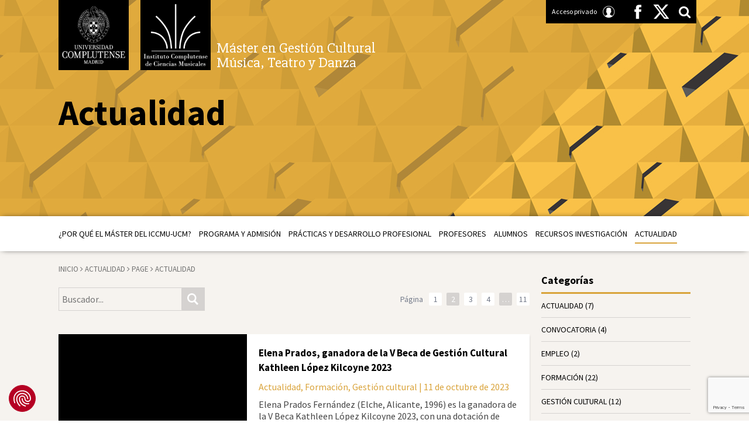

--- FILE ---
content_type: text/html; charset=UTF-8
request_url: https://www.mastergestioncultural.org/actualidad/page/2/
body_size: 12816
content:
<!DOCTYPE html>
<!--[if IE 7]>
<html class="ie ie7" lang="es">
<![endif]-->
<!--[if IE 8]>
<html class="ie ie8" lang="es">
<![endif]-->
<!--[if !(IE 7) & !(IE 8)]><!-->
<html lang="es">
<!--<![endif]-->
<head>
	<meta charset="UTF-8">
	<meta http-equiv="X-UA-Compatible" content="IE=edge,chrome=1">
	<meta name="viewport" content="width=device-width, initial-scale=1">
	<meta name="description" content="Máster en Gestión Cultural | Música, Teatro y Danza"><!-- Site description -->
	
			<title>Actualidad |  Máster en Gestión Cultural</title>
		<link rel="profile" href="http://gmpg.org/xfn/11">
	<link rel="pingback" href="https://www.mastergestioncultural.org/xmlrpc.php">
	<link href='https://fonts.googleapis.com/css?family=Source+Sans+Pro:200,300,400,600,700,900,200italic,300italic,400italic,600italic,700italic,900italic' rel='stylesheet' type='text/css'>
	<link href='https://fonts.googleapis.com/css?family=Slabo+27px' rel='stylesheet' type='text/css'>
	<link rel="stylesheet" href="https://www.mastergestioncultural.org/wp-content/themes/iccmu/css/bootstrap.min.css"><!-- Bootstrap CSS -->
	<!--link rel="stylesheet" href="https://www.mastergestioncultural.org/wp-content/themes/iccmu/css/bootstrap-theme.min.css"><!-- Bootstrap Theme CSS -->
	<link rel="stylesheet" href="https://www.mastergestioncultural.org/wp-content/themes/iccmu/css/main.css"><!-- Main CSS -->
	<link rel="stylesheet" href="https://www.mastergestioncultural.org/wp-content/themes/iccmu/css/custom.css"><!-- Custom section colors CSS -->
	<link rel="stylesheet" href="https://www.mastergestioncultural.org/wp-content/themes/iccmu/css/font-awesome.min.css"><!-- Font Awesome CSS -->
	<link rel="stylesheet" href="https://www.mastergestioncultural.org/wp-content/themes/iccmu/css/photoswipe.css"><!-- Font Awesome CSS -->
	<link rel="stylesheet" href="https://www.mastergestioncultural.org/wp-content/themes/iccmu/css/default-skin.css"><!-- Font Awesome CSS -->
	<link rel="shortcut icon" href="https://www.mastergestioncultural.org/wp-content/themes/iccmu/favicon.png" /><!-- Favicon -->
	<link rel="apple-touch-icon" href="https://www.mastergestioncultural.org/wp-content/themes/iccmu/apple-touch-icon-precomposed.png?v=1"/><!-- Apple Touch Icon -->
    <script src="https://www.mastergestioncultural.org/wp-content/themes/iccmu/js/vendor/modernizr-2.6.2-respond-1.1.0.min.js"></script>
	<!--[if lt IE 9]>
	<script src="https://www.mastergestioncultural.org/wp-content/themes/iccmu/js/vendor/html5.js"></script>
	<![endif]-->
	
	<!-- Google Tag Manager -->
	<script>(function(w,d,s,l,i){w[l]=w[l]||[];w[l].push({'gtm.start':
	new Date().getTime(),event:'gtm.js'});var f=d.getElementsByTagName(s)[0],
	j=d.createElement(s),dl=l!='dataLayer'?'&l='+l:'';j.async=true;j.src=
	'https://www.googletagmanager.com/gtm.js?id='+i+dl;f.parentNode.insertBefore(j,f);
	})(window,document,'script','dataLayer','GTM-PJ6C7CC8');</script>
	<!-- End Google Tag Manager -->
	
<meta name='robots' content='max-image-preview:large' />
	<style>img:is([sizes="auto" i], [sizes^="auto," i]) { contain-intrinsic-size: 3000px 1500px }</style>
	<link rel='dns-prefetch' href='//consent.cookiefirst.com' />
<link rel="alternate" type="application/rss+xml" title="Máster en Gestión Cultural &raquo; Feed" href="https://www.mastergestioncultural.org/feed/" />
<script type="text/javascript">
/* <![CDATA[ */
window._wpemojiSettings = {"baseUrl":"https:\/\/s.w.org\/images\/core\/emoji\/16.0.1\/72x72\/","ext":".png","svgUrl":"https:\/\/s.w.org\/images\/core\/emoji\/16.0.1\/svg\/","svgExt":".svg","source":{"concatemoji":"https:\/\/www.mastergestioncultural.org\/wp-includes\/js\/wp-emoji-release.min.js?ver=6.8.3"}};
/*! This file is auto-generated */
!function(s,n){var o,i,e;function c(e){try{var t={supportTests:e,timestamp:(new Date).valueOf()};sessionStorage.setItem(o,JSON.stringify(t))}catch(e){}}function p(e,t,n){e.clearRect(0,0,e.canvas.width,e.canvas.height),e.fillText(t,0,0);var t=new Uint32Array(e.getImageData(0,0,e.canvas.width,e.canvas.height).data),a=(e.clearRect(0,0,e.canvas.width,e.canvas.height),e.fillText(n,0,0),new Uint32Array(e.getImageData(0,0,e.canvas.width,e.canvas.height).data));return t.every(function(e,t){return e===a[t]})}function u(e,t){e.clearRect(0,0,e.canvas.width,e.canvas.height),e.fillText(t,0,0);for(var n=e.getImageData(16,16,1,1),a=0;a<n.data.length;a++)if(0!==n.data[a])return!1;return!0}function f(e,t,n,a){switch(t){case"flag":return n(e,"\ud83c\udff3\ufe0f\u200d\u26a7\ufe0f","\ud83c\udff3\ufe0f\u200b\u26a7\ufe0f")?!1:!n(e,"\ud83c\udde8\ud83c\uddf6","\ud83c\udde8\u200b\ud83c\uddf6")&&!n(e,"\ud83c\udff4\udb40\udc67\udb40\udc62\udb40\udc65\udb40\udc6e\udb40\udc67\udb40\udc7f","\ud83c\udff4\u200b\udb40\udc67\u200b\udb40\udc62\u200b\udb40\udc65\u200b\udb40\udc6e\u200b\udb40\udc67\u200b\udb40\udc7f");case"emoji":return!a(e,"\ud83e\udedf")}return!1}function g(e,t,n,a){var r="undefined"!=typeof WorkerGlobalScope&&self instanceof WorkerGlobalScope?new OffscreenCanvas(300,150):s.createElement("canvas"),o=r.getContext("2d",{willReadFrequently:!0}),i=(o.textBaseline="top",o.font="600 32px Arial",{});return e.forEach(function(e){i[e]=t(o,e,n,a)}),i}function t(e){var t=s.createElement("script");t.src=e,t.defer=!0,s.head.appendChild(t)}"undefined"!=typeof Promise&&(o="wpEmojiSettingsSupports",i=["flag","emoji"],n.supports={everything:!0,everythingExceptFlag:!0},e=new Promise(function(e){s.addEventListener("DOMContentLoaded",e,{once:!0})}),new Promise(function(t){var n=function(){try{var e=JSON.parse(sessionStorage.getItem(o));if("object"==typeof e&&"number"==typeof e.timestamp&&(new Date).valueOf()<e.timestamp+604800&&"object"==typeof e.supportTests)return e.supportTests}catch(e){}return null}();if(!n){if("undefined"!=typeof Worker&&"undefined"!=typeof OffscreenCanvas&&"undefined"!=typeof URL&&URL.createObjectURL&&"undefined"!=typeof Blob)try{var e="postMessage("+g.toString()+"("+[JSON.stringify(i),f.toString(),p.toString(),u.toString()].join(",")+"));",a=new Blob([e],{type:"text/javascript"}),r=new Worker(URL.createObjectURL(a),{name:"wpTestEmojiSupports"});return void(r.onmessage=function(e){c(n=e.data),r.terminate(),t(n)})}catch(e){}c(n=g(i,f,p,u))}t(n)}).then(function(e){for(var t in e)n.supports[t]=e[t],n.supports.everything=n.supports.everything&&n.supports[t],"flag"!==t&&(n.supports.everythingExceptFlag=n.supports.everythingExceptFlag&&n.supports[t]);n.supports.everythingExceptFlag=n.supports.everythingExceptFlag&&!n.supports.flag,n.DOMReady=!1,n.readyCallback=function(){n.DOMReady=!0}}).then(function(){return e}).then(function(){var e;n.supports.everything||(n.readyCallback(),(e=n.source||{}).concatemoji?t(e.concatemoji):e.wpemoji&&e.twemoji&&(t(e.twemoji),t(e.wpemoji)))}))}((window,document),window._wpemojiSettings);
/* ]]> */
</script>
<style id='wp-emoji-styles-inline-css' type='text/css'>

	img.wp-smiley, img.emoji {
		display: inline !important;
		border: none !important;
		box-shadow: none !important;
		height: 1em !important;
		width: 1em !important;
		margin: 0 0.07em !important;
		vertical-align: -0.1em !important;
		background: none !important;
		padding: 0 !important;
	}
</style>
<link rel='stylesheet' id='wp-block-library-css' href='https://www.mastergestioncultural.org/wp-includes/css/dist/block-library/style.min.css?ver=6.8.3' type='text/css' media='all' />
<style id='classic-theme-styles-inline-css' type='text/css'>
/*! This file is auto-generated */
.wp-block-button__link{color:#fff;background-color:#32373c;border-radius:9999px;box-shadow:none;text-decoration:none;padding:calc(.667em + 2px) calc(1.333em + 2px);font-size:1.125em}.wp-block-file__button{background:#32373c;color:#fff;text-decoration:none}
</style>
<style id='global-styles-inline-css' type='text/css'>
:root{--wp--preset--aspect-ratio--square: 1;--wp--preset--aspect-ratio--4-3: 4/3;--wp--preset--aspect-ratio--3-4: 3/4;--wp--preset--aspect-ratio--3-2: 3/2;--wp--preset--aspect-ratio--2-3: 2/3;--wp--preset--aspect-ratio--16-9: 16/9;--wp--preset--aspect-ratio--9-16: 9/16;--wp--preset--color--black: #000000;--wp--preset--color--cyan-bluish-gray: #abb8c3;--wp--preset--color--white: #ffffff;--wp--preset--color--pale-pink: #f78da7;--wp--preset--color--vivid-red: #cf2e2e;--wp--preset--color--luminous-vivid-orange: #ff6900;--wp--preset--color--luminous-vivid-amber: #fcb900;--wp--preset--color--light-green-cyan: #7bdcb5;--wp--preset--color--vivid-green-cyan: #00d084;--wp--preset--color--pale-cyan-blue: #8ed1fc;--wp--preset--color--vivid-cyan-blue: #0693e3;--wp--preset--color--vivid-purple: #9b51e0;--wp--preset--gradient--vivid-cyan-blue-to-vivid-purple: linear-gradient(135deg,rgba(6,147,227,1) 0%,rgb(155,81,224) 100%);--wp--preset--gradient--light-green-cyan-to-vivid-green-cyan: linear-gradient(135deg,rgb(122,220,180) 0%,rgb(0,208,130) 100%);--wp--preset--gradient--luminous-vivid-amber-to-luminous-vivid-orange: linear-gradient(135deg,rgba(252,185,0,1) 0%,rgba(255,105,0,1) 100%);--wp--preset--gradient--luminous-vivid-orange-to-vivid-red: linear-gradient(135deg,rgba(255,105,0,1) 0%,rgb(207,46,46) 100%);--wp--preset--gradient--very-light-gray-to-cyan-bluish-gray: linear-gradient(135deg,rgb(238,238,238) 0%,rgb(169,184,195) 100%);--wp--preset--gradient--cool-to-warm-spectrum: linear-gradient(135deg,rgb(74,234,220) 0%,rgb(151,120,209) 20%,rgb(207,42,186) 40%,rgb(238,44,130) 60%,rgb(251,105,98) 80%,rgb(254,248,76) 100%);--wp--preset--gradient--blush-light-purple: linear-gradient(135deg,rgb(255,206,236) 0%,rgb(152,150,240) 100%);--wp--preset--gradient--blush-bordeaux: linear-gradient(135deg,rgb(254,205,165) 0%,rgb(254,45,45) 50%,rgb(107,0,62) 100%);--wp--preset--gradient--luminous-dusk: linear-gradient(135deg,rgb(255,203,112) 0%,rgb(199,81,192) 50%,rgb(65,88,208) 100%);--wp--preset--gradient--pale-ocean: linear-gradient(135deg,rgb(255,245,203) 0%,rgb(182,227,212) 50%,rgb(51,167,181) 100%);--wp--preset--gradient--electric-grass: linear-gradient(135deg,rgb(202,248,128) 0%,rgb(113,206,126) 100%);--wp--preset--gradient--midnight: linear-gradient(135deg,rgb(2,3,129) 0%,rgb(40,116,252) 100%);--wp--preset--font-size--small: 13px;--wp--preset--font-size--medium: 20px;--wp--preset--font-size--large: 36px;--wp--preset--font-size--x-large: 42px;--wp--preset--spacing--20: 0.44rem;--wp--preset--spacing--30: 0.67rem;--wp--preset--spacing--40: 1rem;--wp--preset--spacing--50: 1.5rem;--wp--preset--spacing--60: 2.25rem;--wp--preset--spacing--70: 3.38rem;--wp--preset--spacing--80: 5.06rem;--wp--preset--shadow--natural: 6px 6px 9px rgba(0, 0, 0, 0.2);--wp--preset--shadow--deep: 12px 12px 50px rgba(0, 0, 0, 0.4);--wp--preset--shadow--sharp: 6px 6px 0px rgba(0, 0, 0, 0.2);--wp--preset--shadow--outlined: 6px 6px 0px -3px rgba(255, 255, 255, 1), 6px 6px rgba(0, 0, 0, 1);--wp--preset--shadow--crisp: 6px 6px 0px rgba(0, 0, 0, 1);}:where(.is-layout-flex){gap: 0.5em;}:where(.is-layout-grid){gap: 0.5em;}body .is-layout-flex{display: flex;}.is-layout-flex{flex-wrap: wrap;align-items: center;}.is-layout-flex > :is(*, div){margin: 0;}body .is-layout-grid{display: grid;}.is-layout-grid > :is(*, div){margin: 0;}:where(.wp-block-columns.is-layout-flex){gap: 2em;}:where(.wp-block-columns.is-layout-grid){gap: 2em;}:where(.wp-block-post-template.is-layout-flex){gap: 1.25em;}:where(.wp-block-post-template.is-layout-grid){gap: 1.25em;}.has-black-color{color: var(--wp--preset--color--black) !important;}.has-cyan-bluish-gray-color{color: var(--wp--preset--color--cyan-bluish-gray) !important;}.has-white-color{color: var(--wp--preset--color--white) !important;}.has-pale-pink-color{color: var(--wp--preset--color--pale-pink) !important;}.has-vivid-red-color{color: var(--wp--preset--color--vivid-red) !important;}.has-luminous-vivid-orange-color{color: var(--wp--preset--color--luminous-vivid-orange) !important;}.has-luminous-vivid-amber-color{color: var(--wp--preset--color--luminous-vivid-amber) !important;}.has-light-green-cyan-color{color: var(--wp--preset--color--light-green-cyan) !important;}.has-vivid-green-cyan-color{color: var(--wp--preset--color--vivid-green-cyan) !important;}.has-pale-cyan-blue-color{color: var(--wp--preset--color--pale-cyan-blue) !important;}.has-vivid-cyan-blue-color{color: var(--wp--preset--color--vivid-cyan-blue) !important;}.has-vivid-purple-color{color: var(--wp--preset--color--vivid-purple) !important;}.has-black-background-color{background-color: var(--wp--preset--color--black) !important;}.has-cyan-bluish-gray-background-color{background-color: var(--wp--preset--color--cyan-bluish-gray) !important;}.has-white-background-color{background-color: var(--wp--preset--color--white) !important;}.has-pale-pink-background-color{background-color: var(--wp--preset--color--pale-pink) !important;}.has-vivid-red-background-color{background-color: var(--wp--preset--color--vivid-red) !important;}.has-luminous-vivid-orange-background-color{background-color: var(--wp--preset--color--luminous-vivid-orange) !important;}.has-luminous-vivid-amber-background-color{background-color: var(--wp--preset--color--luminous-vivid-amber) !important;}.has-light-green-cyan-background-color{background-color: var(--wp--preset--color--light-green-cyan) !important;}.has-vivid-green-cyan-background-color{background-color: var(--wp--preset--color--vivid-green-cyan) !important;}.has-pale-cyan-blue-background-color{background-color: var(--wp--preset--color--pale-cyan-blue) !important;}.has-vivid-cyan-blue-background-color{background-color: var(--wp--preset--color--vivid-cyan-blue) !important;}.has-vivid-purple-background-color{background-color: var(--wp--preset--color--vivid-purple) !important;}.has-black-border-color{border-color: var(--wp--preset--color--black) !important;}.has-cyan-bluish-gray-border-color{border-color: var(--wp--preset--color--cyan-bluish-gray) !important;}.has-white-border-color{border-color: var(--wp--preset--color--white) !important;}.has-pale-pink-border-color{border-color: var(--wp--preset--color--pale-pink) !important;}.has-vivid-red-border-color{border-color: var(--wp--preset--color--vivid-red) !important;}.has-luminous-vivid-orange-border-color{border-color: var(--wp--preset--color--luminous-vivid-orange) !important;}.has-luminous-vivid-amber-border-color{border-color: var(--wp--preset--color--luminous-vivid-amber) !important;}.has-light-green-cyan-border-color{border-color: var(--wp--preset--color--light-green-cyan) !important;}.has-vivid-green-cyan-border-color{border-color: var(--wp--preset--color--vivid-green-cyan) !important;}.has-pale-cyan-blue-border-color{border-color: var(--wp--preset--color--pale-cyan-blue) !important;}.has-vivid-cyan-blue-border-color{border-color: var(--wp--preset--color--vivid-cyan-blue) !important;}.has-vivid-purple-border-color{border-color: var(--wp--preset--color--vivid-purple) !important;}.has-vivid-cyan-blue-to-vivid-purple-gradient-background{background: var(--wp--preset--gradient--vivid-cyan-blue-to-vivid-purple) !important;}.has-light-green-cyan-to-vivid-green-cyan-gradient-background{background: var(--wp--preset--gradient--light-green-cyan-to-vivid-green-cyan) !important;}.has-luminous-vivid-amber-to-luminous-vivid-orange-gradient-background{background: var(--wp--preset--gradient--luminous-vivid-amber-to-luminous-vivid-orange) !important;}.has-luminous-vivid-orange-to-vivid-red-gradient-background{background: var(--wp--preset--gradient--luminous-vivid-orange-to-vivid-red) !important;}.has-very-light-gray-to-cyan-bluish-gray-gradient-background{background: var(--wp--preset--gradient--very-light-gray-to-cyan-bluish-gray) !important;}.has-cool-to-warm-spectrum-gradient-background{background: var(--wp--preset--gradient--cool-to-warm-spectrum) !important;}.has-blush-light-purple-gradient-background{background: var(--wp--preset--gradient--blush-light-purple) !important;}.has-blush-bordeaux-gradient-background{background: var(--wp--preset--gradient--blush-bordeaux) !important;}.has-luminous-dusk-gradient-background{background: var(--wp--preset--gradient--luminous-dusk) !important;}.has-pale-ocean-gradient-background{background: var(--wp--preset--gradient--pale-ocean) !important;}.has-electric-grass-gradient-background{background: var(--wp--preset--gradient--electric-grass) !important;}.has-midnight-gradient-background{background: var(--wp--preset--gradient--midnight) !important;}.has-small-font-size{font-size: var(--wp--preset--font-size--small) !important;}.has-medium-font-size{font-size: var(--wp--preset--font-size--medium) !important;}.has-large-font-size{font-size: var(--wp--preset--font-size--large) !important;}.has-x-large-font-size{font-size: var(--wp--preset--font-size--x-large) !important;}
:where(.wp-block-post-template.is-layout-flex){gap: 1.25em;}:where(.wp-block-post-template.is-layout-grid){gap: 1.25em;}
:where(.wp-block-columns.is-layout-flex){gap: 2em;}:where(.wp-block-columns.is-layout-grid){gap: 2em;}
:root :where(.wp-block-pullquote){font-size: 1.5em;line-height: 1.6;}
</style>
<link rel='stylesheet' id='contact-form-7-css' href='https://www.mastergestioncultural.org/wp-content/plugins/contact-form-7/includes/css/styles.css?ver=6.1.3' type='text/css' media='all' />
<link rel='stylesheet' id='cookiefirst-plugin-css' href='https://www.mastergestioncultural.org/wp-content/plugins/cookiefirst-plugin/public/css/cookiefirst-plugin-public.css?ver=1.0.0' type='text/css' media='all' />
<link rel='stylesheet' id='subscribe-forms-css-css' href='https://www.mastergestioncultural.org/wp-content/plugins/easy-social-share-buttons3/assets/modules/subscribe-forms.css?ver=9.9' type='text/css' media='all' />
<link rel='stylesheet' id='click2tweet-css-css' href='https://www.mastergestioncultural.org/wp-content/plugins/easy-social-share-buttons3/assets/modules/click-to-tweet.css?ver=9.9' type='text/css' media='all' />
<link rel='stylesheet' id='easy-social-share-buttons-css' href='https://www.mastergestioncultural.org/wp-content/plugins/easy-social-share-buttons3/assets/css/easy-social-share-buttons.css?ver=9.9' type='text/css' media='all' />
<link rel='stylesheet' id='easy_table_style-css' href='https://www.mastergestioncultural.org/wp-content/plugins/easy-table/themes/default/style.css?ver=1.8' type='text/css' media='all' />
<script type="text/javascript" src="https://www.mastergestioncultural.org/wp-includes/js/jquery/jquery.min.js?ver=3.7.1" id="jquery-core-js"></script>
<script type="text/javascript" src="https://www.mastergestioncultural.org/wp-includes/js/jquery/jquery-migrate.min.js?ver=3.4.1" id="jquery-migrate-js"></script>
<script type="text/javascript" src="https://www.mastergestioncultural.org/wp-content/plugins/cookiefirst-plugin/public/js/cookiefirst-plugin-public.js?ver=1.0.0" id="cookiefirst-plugin-js"></script>
<script type="text/javascript" src="https://consent.cookiefirst.com/sites/mastergestioncultural.org-77959c3f-049d-4b0a-83e8-9c963fa53466/consent.js?ver=6.8.3" id="cookiefirst-script-js"></script>
<script type="text/javascript" id="snazzymaps-js-js-extra">
/* <![CDATA[ */
var SnazzyDataForSnazzyMaps = [];
SnazzyDataForSnazzyMaps={"id":1243,"name":"xxxxxxxxxxx","description":"ccccccccccccc","url":"https:\/\/snazzymaps.com\/style\/1243\/xxxxxxxxxxx","imageUrl":"https:\/\/snazzy-maps-cdn.azureedge.net\/assets\/1243-xxxxxxxxxxx.png?v=20170626083204","json":"[{\"featureType\":\"administrative.country\",\"elementType\":\"geometry\",\"stylers\":[{\"visibility\":\"simplified\"},{\"hue\":\"#ff0000\"}]}]","views":304072,"favorites":269,"createdBy":{"name":"samisel","url":null},"createdOn":"2014-12-04T07:38:49.22","tags":["dark"],"colors":["black","gray"]};
/* ]]> */
</script>
<script type="text/javascript" src="https://www.mastergestioncultural.org/wp-content/plugins/snazzy-maps/snazzymaps.js?ver=1.5.0" id="snazzymaps-js-js"></script>
<link rel="https://api.w.org/" href="https://www.mastergestioncultural.org/wp-json/" /><link rel="alternate" title="JSON" type="application/json" href="https://www.mastergestioncultural.org/wp-json/wp/v2/pages/16" /><link rel="EditURI" type="application/rsd+xml" title="RSD" href="https://www.mastergestioncultural.org/xmlrpc.php?rsd" />
<meta name="generator" content="WordPress 6.8.3" />
<link rel="canonical" href="https://www.mastergestioncultural.org/actualidad/" />
<link rel='shortlink' href='https://www.mastergestioncultural.org/?p=16' />
<link rel="alternate" title="oEmbed (JSON)" type="application/json+oembed" href="https://www.mastergestioncultural.org/wp-json/oembed/1.0/embed?url=https%3A%2F%2Fwww.mastergestioncultural.org%2Factualidad%2F" />
<link rel="alternate" title="oEmbed (XML)" type="text/xml+oembed" href="https://www.mastergestioncultural.org/wp-json/oembed/1.0/embed?url=https%3A%2F%2Fwww.mastergestioncultural.org%2Factualidad%2F&#038;format=xml" />
<style type="text/css">
.qtranxs_flag_es {background-image: url(https://www.mastergestioncultural.org/wp-content/plugins/qtranslate-x/flags/es.png); background-repeat: no-repeat;}
</style>
<link hreflang="es" href="https://www.mastergestioncultural.org/es/actualidad/page/2/" rel="alternate" />
<link hreflang="x-default" href="https://www.mastergestioncultural.org/actualidad/page/2/" rel="alternate" />
<meta name="generator" content="qTranslate-X 3.4.6.8" />
<meta name="generator" content="Elementor 3.33.0; features: additional_custom_breakpoints; settings: css_print_method-external, google_font-enabled, font_display-swap">
			<style>
				.e-con.e-parent:nth-of-type(n+4):not(.e-lazyloaded):not(.e-no-lazyload),
				.e-con.e-parent:nth-of-type(n+4):not(.e-lazyloaded):not(.e-no-lazyload) * {
					background-image: none !important;
				}
				@media screen and (max-height: 1024px) {
					.e-con.e-parent:nth-of-type(n+3):not(.e-lazyloaded):not(.e-no-lazyload),
					.e-con.e-parent:nth-of-type(n+3):not(.e-lazyloaded):not(.e-no-lazyload) * {
						background-image: none !important;
					}
				}
				@media screen and (max-height: 640px) {
					.e-con.e-parent:nth-of-type(n+2):not(.e-lazyloaded):not(.e-no-lazyload),
					.e-con.e-parent:nth-of-type(n+2):not(.e-lazyloaded):not(.e-no-lazyload) * {
						background-image: none !important;
					}
				}
			</style>
			<link rel="icon" href="https://www.mastergestioncultural.org/wp-content/uploads/2023/07/favicon.jpg" sizes="32x32" />
<link rel="icon" href="https://www.mastergestioncultural.org/wp-content/uploads/2023/07/favicon.jpg" sizes="192x192" />
<link rel="apple-touch-icon" href="https://www.mastergestioncultural.org/wp-content/uploads/2023/07/favicon.jpg" />
<meta name="msapplication-TileImage" content="https://www.mastergestioncultural.org/wp-content/uploads/2023/07/favicon.jpg" />

</head>
<body class="paged wp-singular page-template page-template-page-blog page-template-page-blog-php page page-id-16 paged-2 page-paged-2 wp-theme-iccmu color_amarillo padre_16  essb-9.9 elementor-default elementor-kit-8204">
	
	<div id="velado" class="out"></div>	
	<header id="header" class="site-header">
		
		
		<div class="overlay_container">
			<div class="overlay"></div>
		</div>
		
						
		<div class="container principal_container">
			<h2 class="logo logo_ucm"><a href="https://www.mastergestioncultural.org/" rel="home">Universidad Complutense de Madrid</a></h2>
			<h2 class="logo logo_iccmu"><a href="https://www.mastergestioncultural.org/" rel="home">Instituto Complutense de Ciencias Musicales</a></h2>
			<!--h2 class="logo logo_master"><a href="https://www.mastergestioncultural.org/" rel="home">Máster en Gestión Cultural</a></h2-->
			<div class="logo logo_title">
				<div class="text_container">
					<h1>Máster en Gestión Cultural<br>Música, Teatro y Danza</h1>
					<!--h3>Instituto Complutense de Ciencias Musicales</h3-->
				</div>
			</div>
			<div class="tools_bar_container">
				<div class="login_form">
					<div class="container">
						<form method="post" action="https://www.mastergestioncultural.org/acceso-privado/">
							<input type="text" name="iccmu_user_name" placeholder="Email">
							<input type="password" name="iccmu_user_password" placeholder="Contraseña">
							<input type="submit" value="Acceder">
						</form>
						<a href="#" class="close_header_login"><i class="fa fa-times"></i></a>
					</div>
				</div>
				<ul class="tools_bar">
					<li id="tool_user">
									
													
								<a class="open_header_login" href="https://www.mastergestioncultural.org/acceso-privado/">Acceso privado</a>
								
													
						
					</li>
					<li class="facebook"><a href="https://www.facebook.com/mastergestioncultural" target="_blank">Facebook</a></li>
					<li class="twitter x-twitter"><a href="https://twitter.com/master_gc" target="_blank">Twitter</a></li>
					<li id="tool_search"><a href="#">Search</a></li>
				</ul>
				<div id="search_form">
					<form action="/" method="get">
						<input type="text" name="s" id="search" value="" placeholder="Buscador..."/>
						<input type="submit" class="search-submit" value="Buscar" />
					</form>
				</div>
			</div>
								<div class="title_container">
						<h1 class="title">
							Actualidad						</h1>	
						<h6 class="subtitle">
													</h6>
					</div>
						</div>
		<div class="submenu_menu_principal"></div>
		<div class="menu_mobile">
			<div class="container">
				<a href="https://www.mastergestioncultural.org/acceso-privado/" class="mobile_user"><i class="fa fa-user"></i></a>
				<a href="#" class="search_trigger"><i class="fa fa-search"></i></a>
				<form action="/" method="get">
					<input type="text" name="s" id="search" value="" placeholder="Searcher..."/>
					<input type="submit" class="search-submit" value="Search" />
				</form>
				<a href="#" class="menu_trigger"><div class="icon"><span></span></div><span class="close_text">MENU</span><span class="open_text">Cerrar</span></a>
			</div>
		</div>
		<div id="menu_principal_container" class="menu-principal-container"><div class="container"><ul id="menu_principal" class="menu"><li id="menu-item-2431" class="menu-item menu-item-type-post_type menu-item-object-page menu-item-has-children menu-item-2431"><a href="https://www.mastergestioncultural.org/por-que-el-master-del-iccmu-ucm/">¿Por qué el Máster del ICCMU-UCM?</a>
<ul class="sub-menu">
	<li id="menu-item-2432" class="menu-item menu-item-type-post_type menu-item-object-page menu-item-2432"><a href="https://www.mastergestioncultural.org/por-que-el-master-del-iccmu-ucm/historia/">Historia del Máster en Gestión Cultural</a></li>
	<li id="menu-item-2434" class="menu-item menu-item-type-post_type menu-item-object-page menu-item-2434"><a href="https://www.mastergestioncultural.org/por-que-el-master-del-iccmu-ucm/patronos/">Patronos | Colaboradores</a></li>
	<li id="menu-item-2435" class="menu-item menu-item-type-post_type menu-item-object-page menu-item-2435"><a href="https://www.mastergestioncultural.org/por-que-el-master-del-iccmu-ucm/planteamiento-del-curso/">Planteamiento del curso</a></li>
	<li id="menu-item-2433" class="menu-item menu-item-type-post_type menu-item-object-page menu-item-2433"><a href="https://www.mastergestioncultural.org/por-que-el-master-del-iccmu-ucm/equipo/">Equipo</a></li>
</ul>
</li>
<li id="menu-item-2437" class="menu-item menu-item-type-post_type menu-item-object-page menu-item-has-children menu-item-2437"><a href="https://www.mastergestioncultural.org/programa-y-admision/">Programa y admisión</a>
<ul class="sub-menu">
	<li id="menu-item-2438" class="menu-item menu-item-type-post_type menu-item-object-page menu-item-2438"><a href="https://www.mastergestioncultural.org/programa-y-admision/objetivos/">Objetivos</a></li>
	<li id="menu-item-2474" class="menu-item menu-item-type-post_type menu-item-object-page menu-item-has-children menu-item-2474"><a href="https://www.mastergestioncultural.org/programa-y-admision/admision/">Admisión</a>
	<ul class="sub-menu">
		<li id="menu-item-2440" class="menu-item menu-item-type-post_type menu-item-object-page menu-item-2440"><a href="https://www.mastergestioncultural.org/programa-y-admision/admision/requisitos-de-acceso/">Requisitos de acceso</a></li>
		<li id="menu-item-2441" class="menu-item menu-item-type-post_type menu-item-object-page menu-item-2441"><a href="https://www.mastergestioncultural.org/programa-y-admision/admision/matricula/">Matrícula</a></li>
		<li id="menu-item-2442" class="menu-item menu-item-type-post_type menu-item-object-page menu-item-2442"><a href="https://www.mastergestioncultural.org/programa-y-admision/admision/preinscripcion/">Preinscripción</a></li>
		<li id="menu-item-2443" class="menu-item menu-item-type-post_type menu-item-object-page menu-item-2443"><a href="https://www.mastergestioncultural.org/programa-y-admision/admision/tasas-y-precios/">Tasas y precios</a></li>
		<li id="menu-item-2445" class="menu-item menu-item-type-post_type menu-item-object-page menu-item-2445"><a href="https://www.mastergestioncultural.org/programa-y-admision/admision/criterios-de-seleccion/">Criterios de selección</a></li>
	</ul>
</li>
	<li id="menu-item-2446" class="menu-item menu-item-type-post_type menu-item-object-page menu-item-2446"><a href="https://www.mastergestioncultural.org/programa-y-admision/programa/">Programa</a></li>
	<li id="menu-item-2448" class="menu-item menu-item-type-post_type menu-item-object-page menu-item-2448"><a href="https://www.mastergestioncultural.org/programa-y-admision/calendario/">Calendario y ubicación</a></li>
	<li id="menu-item-2444" class="menu-item menu-item-type-post_type menu-item-object-page menu-item-2444"><a href="https://www.mastergestioncultural.org/programa-y-admision/becas/">Becas</a></li>
</ul>
</li>
<li id="menu-item-2449" class="menu-item menu-item-type-post_type menu-item-object-page menu-item-has-children menu-item-2449"><a href="https://www.mastergestioncultural.org/practicas-y-desarrollo-profesional/">Prácticas y Desarrollo profesional</a>
<ul class="sub-menu">
	<li id="menu-item-2436" class="menu-item menu-item-type-post_type menu-item-object-page menu-item-2436"><a href="https://www.mastergestioncultural.org/por-que-el-master-del-iccmu-ucm/practicas-y-desarrollo-profesional-2/">Programa de Prácticas y desarrollo profesional</a></li>
	<li id="menu-item-2450" class="menu-item menu-item-type-post_type menu-item-object-page menu-item-2450"><a href="https://www.mastergestioncultural.org/practicas-y-desarrollo-profesional/organizaciones-colaboradoras/">Organizaciones colaboradoras</a></li>
	<li id="menu-item-2451" class="menu-item menu-item-type-post_type menu-item-object-page menu-item-2451"><a href="https://www.mastergestioncultural.org/practicas-y-desarrollo-profesional/convenios-de-practicas/">Convenios de prácticas</a></li>
	<li id="menu-item-2452" class="menu-item menu-item-type-post_type menu-item-object-page menu-item-2452"><a href="https://www.mastergestioncultural.org/practicas-y-desarrollo-profesional/resultados-insercion-laboral/">Resultados Inserción Laboral</a></li>
	<li id="menu-item-2453" class="menu-item menu-item-type-post_type menu-item-object-page menu-item-2453"><a href="https://www.mastergestioncultural.org/practicas-y-desarrollo-profesional/tutorias/">Tutorías</a></li>
</ul>
</li>
<li id="menu-item-2454" class="menu-item menu-item-type-post_type menu-item-object-page menu-item-has-children menu-item-2454"><a href="https://www.mastergestioncultural.org/profesores/">Profesores</a>
<ul class="sub-menu">
	<li id="menu-item-2455" class="menu-item menu-item-type-post_type menu-item-object-page menu-item-2455"><a href="https://www.mastergestioncultural.org/profesores/profesores-gestion-cultural/">Profesores</a></li>
	<li id="menu-item-2457" class="menu-item menu-item-type-post_type menu-item-object-page menu-item-2457"><a href="https://www.mastergestioncultural.org/profesores/invitados/">Invitados</a></li>
</ul>
</li>
<li id="menu-item-2458" class="menu-item menu-item-type-post_type menu-item-object-page menu-item-has-children menu-item-2458"><a href="https://www.mastergestioncultural.org/alumnos/">Alumnos</a>
<ul class="sub-menu">
	<li id="menu-item-2459" class="menu-item menu-item-type-post_type menu-item-object-page menu-item-2459"><a href="https://www.mastergestioncultural.org/alumnos/alumnos/">Alumnos</a></li>
	<li id="menu-item-2460" class="menu-item menu-item-type-post_type menu-item-object-page menu-item-2460"><a href="https://www.mastergestioncultural.org/alumnos/exalumnos/">Exalumnos</a></li>
</ul>
</li>
<li id="menu-item-8477" class="menu-item menu-item-type-post_type menu-item-object-page menu-item-8477"><a href="https://www.mastergestioncultural.org/recursos-para-la-investigacion/">Recursos Investigación</a></li>
<li id="menu-item-2461" class="menu-item menu-item-type-post_type menu-item-object-page current-menu-item page_item page-item-16 current_page_item menu-item-2461"><a href="https://www.mastergestioncultural.org/actualidad/" aria-current="page">Actualidad</a></li>
</ul></div></div>
		<!--ul id="menu_principal">
			<div class="container">
				<li><a href="">¿Por qué el Máster del ICCMU?</a></li>
				<li><a href="">Programa y admisión</a></li>
				<li><a href="">Prácticas y desarrollo profesional</a></li>
				<li><a href="">Investigación y formación</a></li>
				<li><a href="">Profesores</a></li>
				<li><a href="">Alumnos</a></li>
				<li><a href="">ACTUALIDAD</a></li>
			</div>
		</ul-->
	</header>

	<main id="main" class="site-main" role="main">




		
		<section id="page">
			<div class="container">
				<div class="row">
					<!-- Content --> 
					<div class="col-md-9" id="content_container">
						<div class="row">
							<div class="col-md-12">
									<div class="breadcrumbs">
		<a href="https://www.mastergestioncultural.org/" rel="home">Inicio</a> <i class="fa fa-angle-right"></i> <a href="https://www.mastergestioncultural.org/actualidad/">Actualidad</a> <i class="fa fa-angle-right"></i> <a href="https://www.mastergestioncultural.org/actualidad/page/">Page</a> <i class="fa fa-angle-right"></i>  Actualidad	</div>							</div>
						</div>
					
										
											
						<div class="row">
							<div class="col-md-12">
								<div class="page_search">
									<form action="/" method="get">
										<input type="text" name="s" id="search_blog" value="" placeholder="Buscador..."/>
										<input type="submit" class="search-submit" value="Buscar" />
									</form>
								</div>
								<div class="pagination">
									Página									<div class="pagination_list">
										<a class="page-numbers" href="https://www.mastergestioncultural.org/actualidad/page/1/">1</a>
<span aria-current="page" class="page-numbers current">2</span>
<a class="page-numbers" href="https://www.mastergestioncultural.org/actualidad/page/3/">3</a>
<a class="page-numbers" href="https://www.mastergestioncultural.org/actualidad/page/4/">4</a>
<span class="page-numbers dots">&hellip;</span>
<a class="page-numbers" href="https://www.mastergestioncultural.org/actualidad/page/11/">11</a>									</div>								
								</div>
							</div>
						</div>
						<div class="row" id="archive">
								
														
								<div class="col-md-12">
									<a href="https://www.mastergestioncultural.org/elena-prados-ganadora-de-la-v-beca-de-gestion-cultural-kathleen-lopez-kilcoyne-2023/">
										<div class="iccmuteaser">
											<div class="img-container">
																									<img fetchpriority="high" width="350" height="350" src="https://www.mastergestioncultural.org/wp-content/uploads/2023/10/ICCMU_MGC_1-0101910-350x350.jpg" class="attachment-iccmu_medium size-iccmu_medium wp-post-image" alt="" decoding="async" srcset="https://www.mastergestioncultural.org/wp-content/uploads/2023/10/ICCMU_MGC_1-0101910-350x350.jpg 350w, https://www.mastergestioncultural.org/wp-content/uploads/2023/10/ICCMU_MGC_1-0101910-150x150.jpg 150w" sizes="(max-width: 350px) 100vw, 350px" />																							</div>
											<div class="text-container">
												<h1 class="title">Elena Prados, ganadora de la V Beca de Gestión Cultural Kathleen López Kilcoyne 2023</h1>
												<p class="date"><a href="https://www.mastergestioncultural.org/category/actualidad/" rel="category tag">Actualidad</a>, <a href="https://www.mastergestioncultural.org/category/formacion/" rel="category tag">Formación</a>, <a href="https://www.mastergestioncultural.org/category/gestion-cultural/" rel="category tag">Gestión cultural</a> | 11 de octubre de 2023</span>
												<p class="description">Elena Prados Fernández (Elche, Alicante, 1996) es la ganadora de la V Beca Kathleen López Kilcoyne 2023, con una dotación de 5.000 euros, para cursar el Máster en Gestión Cultural ICCMU-UCM. La beca fue otorgada por Jesús Cimarro, Director de Pentación Espectáculos, durante el acto de inauguración. Elena Prados Fernández estudió en la Escuela Superior [&hellip;]</p>
												<span class="know_more"><a href="https://www.mastergestioncultural.org/elena-prados-ganadora-de-la-v-beca-de-gestion-cultural-kathleen-lopez-kilcoyne-2023/">Leer más</a></span>
											</div>
										</div>
									</a>
								</div>

								
														
								<div class="col-md-12">
									<a href="https://www.mastergestioncultural.org/inaugurado-el-nuevo-curso-23-24/">
										<div class="iccmuteaser">
											<div class="img-container">
																									<img width="350" height="350" src="https://www.mastergestioncultural.org/wp-content/uploads/2023/10/ICCMU_MGC_1-0101987-350x350.jpg" class="attachment-iccmu_medium size-iccmu_medium wp-post-image" alt="" decoding="async" srcset="https://www.mastergestioncultural.org/wp-content/uploads/2023/10/ICCMU_MGC_1-0101987-350x350.jpg 350w, https://www.mastergestioncultural.org/wp-content/uploads/2023/10/ICCMU_MGC_1-0101987-150x150.jpg 150w" sizes="(max-width: 350px) 100vw, 350px" />																							</div>
											<div class="text-container">
												<h1 class="title">Inaugurado el nuevo curso 23/24</h1>
												<p class="date"><a href="https://www.mastergestioncultural.org/category/actualidad/" rel="category tag">Actualidad</a>, <a href="https://www.mastergestioncultural.org/category/formacion/" rel="category tag">Formación</a>, <a href="https://www.mastergestioncultural.org/category/gestion-cultural/" rel="category tag">Gestión cultural</a> | 11 de octubre de 2023</span>
												<p class="description">Una nueva promoción de alumnos ha iniciado su formación en la 22ª edición del Máster en gestión cultural ICCMU-UCM.  Título pionero en gestión cultural en nuestro país y único máster especializado en música, teatro y danza en España, sus niveles de empleabilidad superan el 80%. Este título propio de la UCM,  codirigido por Álvaro Torrente [&hellip;]</p>
												<span class="know_more"><a href="https://www.mastergestioncultural.org/inaugurado-el-nuevo-curso-23-24/">Leer más</a></span>
											</div>
										</div>
									</a>
								</div>

								
														
								<div class="col-md-12">
									<a href="https://www.mastergestioncultural.org/joan-matabosch-director-artistico-del-teatro-real-ofrecera-la-conferencia-inaugural-de-la-22-edicion-del-master-en-gestion-cultural-iccmu-ucm/">
										<div class="iccmuteaser">
											<div class="img-container">
																									<img width="350" height="350" src="https://www.mastergestioncultural.org/wp-content/uploads/2023/09/JM_JOAN-MATABOSCH_120417-5662-350x350.jpg" class="attachment-iccmu_medium size-iccmu_medium wp-post-image" alt="" decoding="async" srcset="https://www.mastergestioncultural.org/wp-content/uploads/2023/09/JM_JOAN-MATABOSCH_120417-5662-350x350.jpg 350w, https://www.mastergestioncultural.org/wp-content/uploads/2023/09/JM_JOAN-MATABOSCH_120417-5662-150x150.jpg 150w" sizes="(max-width: 350px) 100vw, 350px" />																							</div>
											<div class="text-container">
												<h1 class="title">Joan Matabosch, Director Artístico del Teatro Real, ofrecerá la conferencia inaugural de la 22 edición del Máster en Gestión Cultural ICCMU-UCM</h1>
												<p class="date"><a href="https://www.mastergestioncultural.org/category/formacion/" rel="category tag">Formación</a>, <a href="https://www.mastergestioncultural.org/category/gestion-cultural/" rel="category tag">Gestión cultural</a> | 26 de septiembre de 2023</span>
												<p class="description">El próximo viernes 6 de octubre arranca el nuevo curso para los alumnos del Máster en gestión cultural: Música, Teatro y Danza  del Instituto Complutense de Ciencias Musicales. Un nuevo grupo de futuros gestores culturales se unirá a los ya más de 800 que se han formado en el título pionero de la Universidad Complutense [&hellip;]</p>
												<span class="know_more"><a href="https://www.mastergestioncultural.org/joan-matabosch-director-artistico-del-teatro-real-ofrecera-la-conferencia-inaugural-de-la-22-edicion-del-master-en-gestion-cultural-iccmu-ucm/">Leer más</a></span>
											</div>
										</div>
									</a>
								</div>

								
																												
																							
						</div>
						
												
						
											</div>
					<!-- Sidebar --> 
					<div class="col-md-3 parent_sidebar">
						<div id="sidebar_menu_container" class="menu-principal-container">
	<div class="category_sidebar">
		<h6>Categorías</h6>
		<div class="category_container">
				<li class="cat-item cat-item-4"><a href="https://www.mastergestioncultural.org/category/actualidad/">Actualidad</a> (7)
</li>
	<li class="cat-item cat-item-16"><a href="https://www.mastergestioncultural.org/category/convocatoria/">Convocatoria</a> (4)
</li>
	<li class="cat-item cat-item-15"><a href="https://www.mastergestioncultural.org/category/empleo/">Empleo</a> (2)
</li>
	<li class="cat-item cat-item-5"><a href="https://www.mastergestioncultural.org/category/formacion/">Formación</a> (22)
</li>
	<li class="cat-item cat-item-14"><a href="https://www.mastergestioncultural.org/category/gestion-cultural/">Gestión cultural</a> (12)
</li>
	<li class="cat-item cat-item-13"><a href="https://www.mastergestioncultural.org/category/investigacion/">Investigación</a> (4)
</li>
	<li class="cat-item cat-item-1"><a href="https://www.mastergestioncultural.org/category/sin-categoria/">Sin categoría</a> (3)
</li>
		</div>
	</div>
    <!-- <div class="twitter_sidebar">
		<h6></h6>
		<div class="twitter_container">
			<div class="tweet">
				<div class="img_container">
					<i class="fa fa-twitter"></i>
				</div>
				<div class="text_container">
					<p>...</p>
				</div>
			</div>
			<div class="tweet">
				<div class="img_container">
					<i class="fa fa-twitter"></i>
				</div>
				<div class="text_container">
					<p>...</p>
				</div>
			</div>
			<div class="tweet">
				<div class="img_container">
					<i class="fa fa-twitter"></i>
				</div>
				<div class="text_container">
					<p>...</p>
				</div>
			</div>
			<div class="tweet">
				<div class="img_container">
					<i class="fa fa-twitter"></i>
				</div>
				<div class="text_container">
					<p>...</p>
				</div>
			</div>
			<div class="tweet">
				<div class="img_container">
					<i class="fa fa-twitter"></i>
				</div>
				<div class="text_container">
					<p>...</p>
				</div>
			</div>
		</div>
	</div> -->
</div>					</div>
				</div>
			</div>
		</section>
		
		
		

	</main><!-- .site-main -->
	
	<footer id="footer" class="site-footer">			
		<div class="container">
			<div class="footer_top">
				<div class="row">
					
					<div class="col-xs-12">
						
						<ul class="footer_social">
							<li class="facebook"><a href="https://www.facebook.com/mastergestioncultural" target="_blank">Facebook ICCMU</a></li>
							<li class="twitter x-twitter"><a href="https://twitter.com/master_gc" target="_blank">Twitter ICCMU</a></li>
						</ul>					
						<ul class="footer_menu">
							<li><a href="https://www.mastergestioncultural.org/contacto/">Contacto</a></li>
							<li><a href="https://www.mastergestioncultural.org/aviso-legal/">Aviso legal</a></li>
						</ul>
					</div>
				</div>
			</div>
			<div class="footer_bottom">
				<div class="row">
					<div class="col-md-12">
						<div id="footer_menu_container" class="menu-principal-container"><ul id="footer_menu" class="menu"><li class="menu-item menu-item-type-post_type menu-item-object-page menu-item-has-children menu-item-2431"><a href="https://www.mastergestioncultural.org/por-que-el-master-del-iccmu-ucm/">¿Por qué el Máster del ICCMU-UCM?</a>
<ul class="sub-menu">
	<li class="menu-item menu-item-type-post_type menu-item-object-page menu-item-2432"><a href="https://www.mastergestioncultural.org/por-que-el-master-del-iccmu-ucm/historia/">Historia del Máster en Gestión Cultural</a></li>
	<li class="menu-item menu-item-type-post_type menu-item-object-page menu-item-2434"><a href="https://www.mastergestioncultural.org/por-que-el-master-del-iccmu-ucm/patronos/">Patronos | Colaboradores</a></li>
	<li class="menu-item menu-item-type-post_type menu-item-object-page menu-item-2435"><a href="https://www.mastergestioncultural.org/por-que-el-master-del-iccmu-ucm/planteamiento-del-curso/">Planteamiento del curso</a></li>
	<li class="menu-item menu-item-type-post_type menu-item-object-page menu-item-2433"><a href="https://www.mastergestioncultural.org/por-que-el-master-del-iccmu-ucm/equipo/">Equipo</a></li>
</ul>
</li>
<li class="menu-item menu-item-type-post_type menu-item-object-page menu-item-has-children menu-item-2437"><a href="https://www.mastergestioncultural.org/programa-y-admision/">Programa y admisión</a>
<ul class="sub-menu">
	<li class="menu-item menu-item-type-post_type menu-item-object-page menu-item-2438"><a href="https://www.mastergestioncultural.org/programa-y-admision/objetivos/">Objetivos</a></li>
	<li class="menu-item menu-item-type-post_type menu-item-object-page menu-item-has-children menu-item-2474"><a href="https://www.mastergestioncultural.org/programa-y-admision/admision/">Admisión</a>
	<ul class="sub-menu">
		<li class="menu-item menu-item-type-post_type menu-item-object-page menu-item-2440"><a href="https://www.mastergestioncultural.org/programa-y-admision/admision/requisitos-de-acceso/">Requisitos de acceso</a></li>
		<li class="menu-item menu-item-type-post_type menu-item-object-page menu-item-2441"><a href="https://www.mastergestioncultural.org/programa-y-admision/admision/matricula/">Matrícula</a></li>
		<li class="menu-item menu-item-type-post_type menu-item-object-page menu-item-2442"><a href="https://www.mastergestioncultural.org/programa-y-admision/admision/preinscripcion/">Preinscripción</a></li>
		<li class="menu-item menu-item-type-post_type menu-item-object-page menu-item-2443"><a href="https://www.mastergestioncultural.org/programa-y-admision/admision/tasas-y-precios/">Tasas y precios</a></li>
		<li class="menu-item menu-item-type-post_type menu-item-object-page menu-item-2445"><a href="https://www.mastergestioncultural.org/programa-y-admision/admision/criterios-de-seleccion/">Criterios de selección</a></li>
	</ul>
</li>
	<li class="menu-item menu-item-type-post_type menu-item-object-page menu-item-2446"><a href="https://www.mastergestioncultural.org/programa-y-admision/programa/">Programa</a></li>
	<li class="menu-item menu-item-type-post_type menu-item-object-page menu-item-2448"><a href="https://www.mastergestioncultural.org/programa-y-admision/calendario/">Calendario y ubicación</a></li>
	<li class="menu-item menu-item-type-post_type menu-item-object-page menu-item-2444"><a href="https://www.mastergestioncultural.org/programa-y-admision/becas/">Becas</a></li>
</ul>
</li>
<li class="menu-item menu-item-type-post_type menu-item-object-page menu-item-has-children menu-item-2449"><a href="https://www.mastergestioncultural.org/practicas-y-desarrollo-profesional/">Prácticas y Desarrollo profesional</a>
<ul class="sub-menu">
	<li class="menu-item menu-item-type-post_type menu-item-object-page menu-item-2436"><a href="https://www.mastergestioncultural.org/por-que-el-master-del-iccmu-ucm/practicas-y-desarrollo-profesional-2/">Programa de Prácticas y desarrollo profesional</a></li>
	<li class="menu-item menu-item-type-post_type menu-item-object-page menu-item-2450"><a href="https://www.mastergestioncultural.org/practicas-y-desarrollo-profesional/organizaciones-colaboradoras/">Organizaciones colaboradoras</a></li>
	<li class="menu-item menu-item-type-post_type menu-item-object-page menu-item-2451"><a href="https://www.mastergestioncultural.org/practicas-y-desarrollo-profesional/convenios-de-practicas/">Convenios de prácticas</a></li>
	<li class="menu-item menu-item-type-post_type menu-item-object-page menu-item-2452"><a href="https://www.mastergestioncultural.org/practicas-y-desarrollo-profesional/resultados-insercion-laboral/">Resultados Inserción Laboral</a></li>
	<li class="menu-item menu-item-type-post_type menu-item-object-page menu-item-2453"><a href="https://www.mastergestioncultural.org/practicas-y-desarrollo-profesional/tutorias/">Tutorías</a></li>
</ul>
</li>
<li class="menu-item menu-item-type-post_type menu-item-object-page menu-item-has-children menu-item-2454"><a href="https://www.mastergestioncultural.org/profesores/">Profesores</a>
<ul class="sub-menu">
	<li class="menu-item menu-item-type-post_type menu-item-object-page menu-item-2455"><a href="https://www.mastergestioncultural.org/profesores/profesores-gestion-cultural/">Profesores</a></li>
	<li class="menu-item menu-item-type-post_type menu-item-object-page menu-item-2457"><a href="https://www.mastergestioncultural.org/profesores/invitados/">Invitados</a></li>
</ul>
</li>
<li class="menu-item menu-item-type-post_type menu-item-object-page menu-item-has-children menu-item-2458"><a href="https://www.mastergestioncultural.org/alumnos/">Alumnos</a>
<ul class="sub-menu">
	<li class="menu-item menu-item-type-post_type menu-item-object-page menu-item-2459"><a href="https://www.mastergestioncultural.org/alumnos/alumnos/">Alumnos</a></li>
	<li class="menu-item menu-item-type-post_type menu-item-object-page menu-item-2460"><a href="https://www.mastergestioncultural.org/alumnos/exalumnos/">Exalumnos</a></li>
</ul>
</li>
<li class="menu-item menu-item-type-post_type menu-item-object-page menu-item-8477"><a href="https://www.mastergestioncultural.org/recursos-para-la-investigacion/">Recursos Investigación</a></li>
<li class="menu-item menu-item-type-post_type menu-item-object-page current-menu-item page_item page-item-16 current_page_item menu-item-2461"><a href="https://www.mastergestioncultural.org/actualidad/" aria-current="page">Actualidad</a></li>
</ul></div>						<br class="clear">
					</div>
				</div>
			</div>
		</div>
	</footer>
	<div id="subfooter">
		<div class="container">
			<div class="row">
				<div class="col-md-12 footer_logos_container">
					<div class="logos-wrap">
						<div>
							<h6 class="logo logo_ucm"><a href="https://www.ucm.es/" rel="home">Universidad Complutense de Madrid</a></h6>
							<!--h6 class="logo logo_master"><a href="https://www.mastergestioncultural.org/" rel="home">Máster en Gestión Cultural</a></h6-->
							<h6 class="logo logo_iccmu"><a href="http://www.iccmu.es" rel="home">Instituto Complutense de Ciencias Musicales</a></h6>
							<div class="logo logo_title">
								<div class="text_container">
									<h1>Máster en Gestión Cultural<br>Música / Teatro / Danza</h1>
									<!--h3>Instituto Complutense de Ciencias Musicales</h3-->
								</div>
							</div>
						</div>
						<div>
							<h6 class="logo logo_gobiernoespana"><a href="http://www.mecd.gob.es/cultura-mecd/areas-cultura/artesescenicas.html" rel="home">INAEM</a></h6>
							<h6 class="logo logo_cmadrid"><a href="http://www.madrid.org/" rel="home">Comunidad de Madrid</a></h6>
						</div>
					</div>
					
					<br class="clear">
					<p class="copyright">MÁSTER EN GESTIÓN CULTURAL: MÚSICA, TEATRO Y DANZA<br> Instituto Complutense de Ciencias Musicales. 
					<br>Facultad de Geografía e Historia de la UCM<br>Edificio B, 4ª Planta<br>
					<a target="_blank" href="https://www.google.es/maps/place/UCM:+Facultad+de+Geograf%C3%ADa+e+Historia/@40.4489701,-3.7349763,17z/data=!3m1!5s0xd422833ca281811:0x64e12201addb442c!4m14!1m7!3m6!1s0xd422833ca9359e3:0x11b03e05be2f49a7!2sFacultades+de+Filolog%C3%ADa+y+Filosof%C3%ADa!8m2!3d40.448815!4d-3.730438!16s%2Fg%2F11b6v4xvv_!3m5!1s0xd42282d92143d43:0xfbad49df1411297c!8m2!3d40.4492369!4d-3.7346195!16s%2Fg%2F121hg1yf?entry=ttu">Calle Profesor Aranguren, s/n<br>Madrid, 28040<br>España</a><br>

Teléfonos: <a href="tel:+34913945948">+34 913 945 948</a> / <a href="tel:+34913945938">913 945 938</a><br>
WhatsApp:  <a href="https://api.whatsapp.com/send?phone=+34695632397">695 63 23 97</a>

					 </p>
				</div>
			</div>
		</div>
	</div>
	<div class="pswp" tabindex="-1" role="dialog" aria-hidden="true">
		<!-- Background of PhotoSwipe. 
		     It's a separate element as animating opacity is faster than rgba(). -->
		<div class="pswp__bg"></div>
		
		<!-- Slides wrapper with overflow:hidden. -->
		<div class="pswp__scroll-wrap">
		
		    <!-- Container that holds slides. 
		        PhotoSwipe keeps only 3 of them in the DOM to save memory.
		        Don't modify these 3 pswp__item elements, data is added later on. -->
		    <div class="pswp__container">
		        <div class="pswp__item"></div>
		        <div class="pswp__item"></div>
		        <div class="pswp__item"></div>
		    </div>
		
		    <!-- Default (PhotoSwipeUI_Default) interface on top of sliding area. Can be changed. -->
		    <div class="pswp__ui pswp__ui--hidden">
		
		        <div class="pswp__top-bar">
		
		            <!--  Controls are self-explanatory. Order can be changed. -->
		
		            <div class="pswp__counter"></div>
		
		            <button class="pswp__button pswp__button--close" title="Close (Esc)"></button>
		
		            <button class="pswp__button pswp__button--share" title="Share"></button>
		
		            <button class="pswp__button pswp__button--fs" title="Toggle fullscreen"></button>
		
		            <button class="pswp__button pswp__button--zoom" title="Zoom in/out"></button>
		
		            <!-- Preloader demo http://codepen.io/dimsemenov/pen/yyBWoR -->
		            <!-- element will get class pswp__preloader--active when preloader is running -->
		            <div class="pswp__preloader">
		                <div class="pswp__preloader__icn">
		                  <div class="pswp__preloader__cut">
		                    <div class="pswp__preloader__donut"></div>
		                  </div>
		                </div>
		            </div>
		        </div>
		
		        <div class="pswp__share-modal pswp__share-modal--hidden pswp__single-tap">
		            <div class="pswp__share-tooltip"></div> 
		        </div>
		
		        <button class="pswp__button pswp__button--arrow--left" title="Previous (arrow left)">
		        </button>
		
		        <button class="pswp__button pswp__button--arrow--right" title="Next (arrow right)">
		        </button>
		
		        <div class="pswp__caption">
		            <div class="pswp__caption__center"></div>
		        </div>
		
		    </div>
		
		</div>
		
	</div>


	<script src="//ajax.googleapis.com/ajax/libs/jquery/1.11.1/jquery.min.js"></script>
	<script>window.jQuery || document.write('<script src="https://www.mastergestioncultural.org/wp-content/themes/iccmu/js/vendor/jquery-1.11.1.min.js"><\/script>')</script>
	<!--script src="https://www.mastergestioncultural.org/wp-content/themes/iccmu/js/vendor/tweecool.min.js"></script-->
	<script src="https://www.mastergestioncultural.org/wp-content/themes/iccmu/js/vendor/bootstrap.min.js"></script>
	<script src="https://www.mastergestioncultural.org/wp-content/themes/iccmu/js/vendor/photoswipe.min.js"></script>
	<script src="https://www.mastergestioncultural.org/wp-content/themes/iccmu/js/vendor/photoswipe-ui-default.min.js"></script>
	<script src="https://www.mastergestioncultural.org/wp-content/themes/iccmu/js/vendor/jquery.bxslider.min.js"></script>
	<script src="https://www.mastergestioncultural.org/wp-content/themes/iccmu/js/main.js"></script>

	
<script type="speculationrules">
{"prefetch":[{"source":"document","where":{"and":[{"href_matches":"\/*"},{"not":{"href_matches":["\/wp-*.php","\/wp-admin\/*","\/wp-content\/uploads\/*","\/wp-content\/*","\/wp-content\/plugins\/*","\/wp-content\/themes\/iccmu\/*","\/*\\?(.+)"]}},{"not":{"selector_matches":"a[rel~=\"nofollow\"]"}},{"not":{"selector_matches":".no-prefetch, .no-prefetch a"}}]},"eagerness":"conservative"}]}
</script>
			<script>
				const lazyloadRunObserver = () => {
					const lazyloadBackgrounds = document.querySelectorAll( `.e-con.e-parent:not(.e-lazyloaded)` );
					const lazyloadBackgroundObserver = new IntersectionObserver( ( entries ) => {
						entries.forEach( ( entry ) => {
							if ( entry.isIntersecting ) {
								let lazyloadBackground = entry.target;
								if( lazyloadBackground ) {
									lazyloadBackground.classList.add( 'e-lazyloaded' );
								}
								lazyloadBackgroundObserver.unobserve( entry.target );
							}
						});
					}, { rootMargin: '200px 0px 200px 0px' } );
					lazyloadBackgrounds.forEach( ( lazyloadBackground ) => {
						lazyloadBackgroundObserver.observe( lazyloadBackground );
					} );
				};
				const events = [
					'DOMContentLoaded',
					'elementor/lazyload/observe',
				];
				events.forEach( ( event ) => {
					document.addEventListener( event, lazyloadRunObserver );
				} );
			</script>
			<script type="text/javascript" src="https://www.mastergestioncultural.org/wp-includes/js/dist/hooks.min.js?ver=4d63a3d491d11ffd8ac6" id="wp-hooks-js"></script>
<script type="text/javascript" src="https://www.mastergestioncultural.org/wp-includes/js/dist/i18n.min.js?ver=5e580eb46a90c2b997e6" id="wp-i18n-js"></script>
<script type="text/javascript" id="wp-i18n-js-after">
/* <![CDATA[ */
wp.i18n.setLocaleData( { 'text direction\u0004ltr': [ 'ltr' ] } );
/* ]]> */
</script>
<script type="text/javascript" src="https://www.mastergestioncultural.org/wp-content/plugins/contact-form-7/includes/swv/js/index.js?ver=6.1.3" id="swv-js"></script>
<script type="text/javascript" id="contact-form-7-js-translations">
/* <![CDATA[ */
( function( domain, translations ) {
	var localeData = translations.locale_data[ domain ] || translations.locale_data.messages;
	localeData[""].domain = domain;
	wp.i18n.setLocaleData( localeData, domain );
} )( "contact-form-7", {"translation-revision-date":"2025-10-29 16:00:55+0000","generator":"GlotPress\/4.0.3","domain":"messages","locale_data":{"messages":{"":{"domain":"messages","plural-forms":"nplurals=2; plural=n != 1;","lang":"es"},"This contact form is placed in the wrong place.":["Este formulario de contacto est\u00e1 situado en el lugar incorrecto."],"Error:":["Error:"]}},"comment":{"reference":"includes\/js\/index.js"}} );
/* ]]> */
</script>
<script type="text/javascript" id="contact-form-7-js-before">
/* <![CDATA[ */
var wpcf7 = {
    "api": {
        "root": "https:\/\/www.mastergestioncultural.org\/wp-json\/",
        "namespace": "contact-form-7\/v1"
    }
};
/* ]]> */
</script>
<script type="text/javascript" src="https://www.mastergestioncultural.org/wp-content/plugins/contact-form-7/includes/js/index.js?ver=6.1.3" id="contact-form-7-js"></script>
<script type="text/javascript" src="https://www.mastergestioncultural.org/wp-content/plugins/easy-social-share-buttons3/assets/modules/pinterest-pro.js?ver=9.9" id="pinterest-pro-js-js"></script>
<script type="text/javascript" src="https://www.mastergestioncultural.org/wp-content/plugins/easy-social-share-buttons3/assets/modules/subscribe-forms.js?ver=9.9" id="subscribe-forms-js-js"></script>
<script type="text/javascript" src="https://www.mastergestioncultural.org/wp-content/plugins/easy-social-share-buttons3/assets/js/essb-core.js?ver=9.9" id="easy-social-share-buttons-core-js"></script>
<script type="text/javascript" id="easy-social-share-buttons-core-js-after">
/* <![CDATA[ */
var essb_settings = {"ajax_url":"https:\/\/www.mastergestioncultural.org\/wp-admin\/admin-ajax.php","essb3_nonce":"d70a6467bd","essb3_plugin_url":"https:\/\/www.mastergestioncultural.org\/wp-content\/plugins\/easy-social-share-buttons3","essb3_stats":false,"essb3_ga":false,"essb3_ga_ntg":false,"blog_url":"https:\/\/www.mastergestioncultural.org\/","post_id":"16"};
/* ]]> */
</script>
<script type="text/javascript" src="https://www.google.com/recaptcha/api.js?render=6Le0i4wqAAAAANrNmxQeL_VI0-xatu9p-bwqdLrN&amp;ver=3.0" id="google-recaptcha-js"></script>
<script type="text/javascript" src="https://www.mastergestioncultural.org/wp-includes/js/dist/vendor/wp-polyfill.min.js?ver=3.15.0" id="wp-polyfill-js"></script>
<script type="text/javascript" id="wpcf7-recaptcha-js-before">
/* <![CDATA[ */
var wpcf7_recaptcha = {
    "sitekey": "6Le0i4wqAAAAANrNmxQeL_VI0-xatu9p-bwqdLrN",
    "actions": {
        "homepage": "homepage",
        "contactform": "contactform"
    }
};
/* ]]> */
</script>
<script type="text/javascript" src="https://www.mastergestioncultural.org/wp-content/plugins/contact-form-7/modules/recaptcha/index.js?ver=6.1.3" id="wpcf7-recaptcha-js"></script>
<script type="text/javascript"></script></body>
</html>


--- FILE ---
content_type: text/html; charset=utf-8
request_url: https://www.google.com/recaptcha/api2/anchor?ar=1&k=6Le0i4wqAAAAANrNmxQeL_VI0-xatu9p-bwqdLrN&co=aHR0cHM6Ly93d3cubWFzdGVyZ2VzdGlvbmN1bHR1cmFsLm9yZzo0NDM.&hl=en&v=jdMmXeCQEkPbnFDy9T04NbgJ&size=invisible&anchor-ms=20000&execute-ms=15000&cb=n7kz1g2rfulu
body_size: 47002
content:
<!DOCTYPE HTML><html dir="ltr" lang="en"><head><meta http-equiv="Content-Type" content="text/html; charset=UTF-8">
<meta http-equiv="X-UA-Compatible" content="IE=edge">
<title>reCAPTCHA</title>
<style type="text/css">
/* cyrillic-ext */
@font-face {
  font-family: 'Roboto';
  font-style: normal;
  font-weight: 400;
  font-stretch: 100%;
  src: url(//fonts.gstatic.com/s/roboto/v48/KFO7CnqEu92Fr1ME7kSn66aGLdTylUAMa3GUBHMdazTgWw.woff2) format('woff2');
  unicode-range: U+0460-052F, U+1C80-1C8A, U+20B4, U+2DE0-2DFF, U+A640-A69F, U+FE2E-FE2F;
}
/* cyrillic */
@font-face {
  font-family: 'Roboto';
  font-style: normal;
  font-weight: 400;
  font-stretch: 100%;
  src: url(//fonts.gstatic.com/s/roboto/v48/KFO7CnqEu92Fr1ME7kSn66aGLdTylUAMa3iUBHMdazTgWw.woff2) format('woff2');
  unicode-range: U+0301, U+0400-045F, U+0490-0491, U+04B0-04B1, U+2116;
}
/* greek-ext */
@font-face {
  font-family: 'Roboto';
  font-style: normal;
  font-weight: 400;
  font-stretch: 100%;
  src: url(//fonts.gstatic.com/s/roboto/v48/KFO7CnqEu92Fr1ME7kSn66aGLdTylUAMa3CUBHMdazTgWw.woff2) format('woff2');
  unicode-range: U+1F00-1FFF;
}
/* greek */
@font-face {
  font-family: 'Roboto';
  font-style: normal;
  font-weight: 400;
  font-stretch: 100%;
  src: url(//fonts.gstatic.com/s/roboto/v48/KFO7CnqEu92Fr1ME7kSn66aGLdTylUAMa3-UBHMdazTgWw.woff2) format('woff2');
  unicode-range: U+0370-0377, U+037A-037F, U+0384-038A, U+038C, U+038E-03A1, U+03A3-03FF;
}
/* math */
@font-face {
  font-family: 'Roboto';
  font-style: normal;
  font-weight: 400;
  font-stretch: 100%;
  src: url(//fonts.gstatic.com/s/roboto/v48/KFO7CnqEu92Fr1ME7kSn66aGLdTylUAMawCUBHMdazTgWw.woff2) format('woff2');
  unicode-range: U+0302-0303, U+0305, U+0307-0308, U+0310, U+0312, U+0315, U+031A, U+0326-0327, U+032C, U+032F-0330, U+0332-0333, U+0338, U+033A, U+0346, U+034D, U+0391-03A1, U+03A3-03A9, U+03B1-03C9, U+03D1, U+03D5-03D6, U+03F0-03F1, U+03F4-03F5, U+2016-2017, U+2034-2038, U+203C, U+2040, U+2043, U+2047, U+2050, U+2057, U+205F, U+2070-2071, U+2074-208E, U+2090-209C, U+20D0-20DC, U+20E1, U+20E5-20EF, U+2100-2112, U+2114-2115, U+2117-2121, U+2123-214F, U+2190, U+2192, U+2194-21AE, U+21B0-21E5, U+21F1-21F2, U+21F4-2211, U+2213-2214, U+2216-22FF, U+2308-230B, U+2310, U+2319, U+231C-2321, U+2336-237A, U+237C, U+2395, U+239B-23B7, U+23D0, U+23DC-23E1, U+2474-2475, U+25AF, U+25B3, U+25B7, U+25BD, U+25C1, U+25CA, U+25CC, U+25FB, U+266D-266F, U+27C0-27FF, U+2900-2AFF, U+2B0E-2B11, U+2B30-2B4C, U+2BFE, U+3030, U+FF5B, U+FF5D, U+1D400-1D7FF, U+1EE00-1EEFF;
}
/* symbols */
@font-face {
  font-family: 'Roboto';
  font-style: normal;
  font-weight: 400;
  font-stretch: 100%;
  src: url(//fonts.gstatic.com/s/roboto/v48/KFO7CnqEu92Fr1ME7kSn66aGLdTylUAMaxKUBHMdazTgWw.woff2) format('woff2');
  unicode-range: U+0001-000C, U+000E-001F, U+007F-009F, U+20DD-20E0, U+20E2-20E4, U+2150-218F, U+2190, U+2192, U+2194-2199, U+21AF, U+21E6-21F0, U+21F3, U+2218-2219, U+2299, U+22C4-22C6, U+2300-243F, U+2440-244A, U+2460-24FF, U+25A0-27BF, U+2800-28FF, U+2921-2922, U+2981, U+29BF, U+29EB, U+2B00-2BFF, U+4DC0-4DFF, U+FFF9-FFFB, U+10140-1018E, U+10190-1019C, U+101A0, U+101D0-101FD, U+102E0-102FB, U+10E60-10E7E, U+1D2C0-1D2D3, U+1D2E0-1D37F, U+1F000-1F0FF, U+1F100-1F1AD, U+1F1E6-1F1FF, U+1F30D-1F30F, U+1F315, U+1F31C, U+1F31E, U+1F320-1F32C, U+1F336, U+1F378, U+1F37D, U+1F382, U+1F393-1F39F, U+1F3A7-1F3A8, U+1F3AC-1F3AF, U+1F3C2, U+1F3C4-1F3C6, U+1F3CA-1F3CE, U+1F3D4-1F3E0, U+1F3ED, U+1F3F1-1F3F3, U+1F3F5-1F3F7, U+1F408, U+1F415, U+1F41F, U+1F426, U+1F43F, U+1F441-1F442, U+1F444, U+1F446-1F449, U+1F44C-1F44E, U+1F453, U+1F46A, U+1F47D, U+1F4A3, U+1F4B0, U+1F4B3, U+1F4B9, U+1F4BB, U+1F4BF, U+1F4C8-1F4CB, U+1F4D6, U+1F4DA, U+1F4DF, U+1F4E3-1F4E6, U+1F4EA-1F4ED, U+1F4F7, U+1F4F9-1F4FB, U+1F4FD-1F4FE, U+1F503, U+1F507-1F50B, U+1F50D, U+1F512-1F513, U+1F53E-1F54A, U+1F54F-1F5FA, U+1F610, U+1F650-1F67F, U+1F687, U+1F68D, U+1F691, U+1F694, U+1F698, U+1F6AD, U+1F6B2, U+1F6B9-1F6BA, U+1F6BC, U+1F6C6-1F6CF, U+1F6D3-1F6D7, U+1F6E0-1F6EA, U+1F6F0-1F6F3, U+1F6F7-1F6FC, U+1F700-1F7FF, U+1F800-1F80B, U+1F810-1F847, U+1F850-1F859, U+1F860-1F887, U+1F890-1F8AD, U+1F8B0-1F8BB, U+1F8C0-1F8C1, U+1F900-1F90B, U+1F93B, U+1F946, U+1F984, U+1F996, U+1F9E9, U+1FA00-1FA6F, U+1FA70-1FA7C, U+1FA80-1FA89, U+1FA8F-1FAC6, U+1FACE-1FADC, U+1FADF-1FAE9, U+1FAF0-1FAF8, U+1FB00-1FBFF;
}
/* vietnamese */
@font-face {
  font-family: 'Roboto';
  font-style: normal;
  font-weight: 400;
  font-stretch: 100%;
  src: url(//fonts.gstatic.com/s/roboto/v48/KFO7CnqEu92Fr1ME7kSn66aGLdTylUAMa3OUBHMdazTgWw.woff2) format('woff2');
  unicode-range: U+0102-0103, U+0110-0111, U+0128-0129, U+0168-0169, U+01A0-01A1, U+01AF-01B0, U+0300-0301, U+0303-0304, U+0308-0309, U+0323, U+0329, U+1EA0-1EF9, U+20AB;
}
/* latin-ext */
@font-face {
  font-family: 'Roboto';
  font-style: normal;
  font-weight: 400;
  font-stretch: 100%;
  src: url(//fonts.gstatic.com/s/roboto/v48/KFO7CnqEu92Fr1ME7kSn66aGLdTylUAMa3KUBHMdazTgWw.woff2) format('woff2');
  unicode-range: U+0100-02BA, U+02BD-02C5, U+02C7-02CC, U+02CE-02D7, U+02DD-02FF, U+0304, U+0308, U+0329, U+1D00-1DBF, U+1E00-1E9F, U+1EF2-1EFF, U+2020, U+20A0-20AB, U+20AD-20C0, U+2113, U+2C60-2C7F, U+A720-A7FF;
}
/* latin */
@font-face {
  font-family: 'Roboto';
  font-style: normal;
  font-weight: 400;
  font-stretch: 100%;
  src: url(//fonts.gstatic.com/s/roboto/v48/KFO7CnqEu92Fr1ME7kSn66aGLdTylUAMa3yUBHMdazQ.woff2) format('woff2');
  unicode-range: U+0000-00FF, U+0131, U+0152-0153, U+02BB-02BC, U+02C6, U+02DA, U+02DC, U+0304, U+0308, U+0329, U+2000-206F, U+20AC, U+2122, U+2191, U+2193, U+2212, U+2215, U+FEFF, U+FFFD;
}
/* cyrillic-ext */
@font-face {
  font-family: 'Roboto';
  font-style: normal;
  font-weight: 500;
  font-stretch: 100%;
  src: url(//fonts.gstatic.com/s/roboto/v48/KFO7CnqEu92Fr1ME7kSn66aGLdTylUAMa3GUBHMdazTgWw.woff2) format('woff2');
  unicode-range: U+0460-052F, U+1C80-1C8A, U+20B4, U+2DE0-2DFF, U+A640-A69F, U+FE2E-FE2F;
}
/* cyrillic */
@font-face {
  font-family: 'Roboto';
  font-style: normal;
  font-weight: 500;
  font-stretch: 100%;
  src: url(//fonts.gstatic.com/s/roboto/v48/KFO7CnqEu92Fr1ME7kSn66aGLdTylUAMa3iUBHMdazTgWw.woff2) format('woff2');
  unicode-range: U+0301, U+0400-045F, U+0490-0491, U+04B0-04B1, U+2116;
}
/* greek-ext */
@font-face {
  font-family: 'Roboto';
  font-style: normal;
  font-weight: 500;
  font-stretch: 100%;
  src: url(//fonts.gstatic.com/s/roboto/v48/KFO7CnqEu92Fr1ME7kSn66aGLdTylUAMa3CUBHMdazTgWw.woff2) format('woff2');
  unicode-range: U+1F00-1FFF;
}
/* greek */
@font-face {
  font-family: 'Roboto';
  font-style: normal;
  font-weight: 500;
  font-stretch: 100%;
  src: url(//fonts.gstatic.com/s/roboto/v48/KFO7CnqEu92Fr1ME7kSn66aGLdTylUAMa3-UBHMdazTgWw.woff2) format('woff2');
  unicode-range: U+0370-0377, U+037A-037F, U+0384-038A, U+038C, U+038E-03A1, U+03A3-03FF;
}
/* math */
@font-face {
  font-family: 'Roboto';
  font-style: normal;
  font-weight: 500;
  font-stretch: 100%;
  src: url(//fonts.gstatic.com/s/roboto/v48/KFO7CnqEu92Fr1ME7kSn66aGLdTylUAMawCUBHMdazTgWw.woff2) format('woff2');
  unicode-range: U+0302-0303, U+0305, U+0307-0308, U+0310, U+0312, U+0315, U+031A, U+0326-0327, U+032C, U+032F-0330, U+0332-0333, U+0338, U+033A, U+0346, U+034D, U+0391-03A1, U+03A3-03A9, U+03B1-03C9, U+03D1, U+03D5-03D6, U+03F0-03F1, U+03F4-03F5, U+2016-2017, U+2034-2038, U+203C, U+2040, U+2043, U+2047, U+2050, U+2057, U+205F, U+2070-2071, U+2074-208E, U+2090-209C, U+20D0-20DC, U+20E1, U+20E5-20EF, U+2100-2112, U+2114-2115, U+2117-2121, U+2123-214F, U+2190, U+2192, U+2194-21AE, U+21B0-21E5, U+21F1-21F2, U+21F4-2211, U+2213-2214, U+2216-22FF, U+2308-230B, U+2310, U+2319, U+231C-2321, U+2336-237A, U+237C, U+2395, U+239B-23B7, U+23D0, U+23DC-23E1, U+2474-2475, U+25AF, U+25B3, U+25B7, U+25BD, U+25C1, U+25CA, U+25CC, U+25FB, U+266D-266F, U+27C0-27FF, U+2900-2AFF, U+2B0E-2B11, U+2B30-2B4C, U+2BFE, U+3030, U+FF5B, U+FF5D, U+1D400-1D7FF, U+1EE00-1EEFF;
}
/* symbols */
@font-face {
  font-family: 'Roboto';
  font-style: normal;
  font-weight: 500;
  font-stretch: 100%;
  src: url(//fonts.gstatic.com/s/roboto/v48/KFO7CnqEu92Fr1ME7kSn66aGLdTylUAMaxKUBHMdazTgWw.woff2) format('woff2');
  unicode-range: U+0001-000C, U+000E-001F, U+007F-009F, U+20DD-20E0, U+20E2-20E4, U+2150-218F, U+2190, U+2192, U+2194-2199, U+21AF, U+21E6-21F0, U+21F3, U+2218-2219, U+2299, U+22C4-22C6, U+2300-243F, U+2440-244A, U+2460-24FF, U+25A0-27BF, U+2800-28FF, U+2921-2922, U+2981, U+29BF, U+29EB, U+2B00-2BFF, U+4DC0-4DFF, U+FFF9-FFFB, U+10140-1018E, U+10190-1019C, U+101A0, U+101D0-101FD, U+102E0-102FB, U+10E60-10E7E, U+1D2C0-1D2D3, U+1D2E0-1D37F, U+1F000-1F0FF, U+1F100-1F1AD, U+1F1E6-1F1FF, U+1F30D-1F30F, U+1F315, U+1F31C, U+1F31E, U+1F320-1F32C, U+1F336, U+1F378, U+1F37D, U+1F382, U+1F393-1F39F, U+1F3A7-1F3A8, U+1F3AC-1F3AF, U+1F3C2, U+1F3C4-1F3C6, U+1F3CA-1F3CE, U+1F3D4-1F3E0, U+1F3ED, U+1F3F1-1F3F3, U+1F3F5-1F3F7, U+1F408, U+1F415, U+1F41F, U+1F426, U+1F43F, U+1F441-1F442, U+1F444, U+1F446-1F449, U+1F44C-1F44E, U+1F453, U+1F46A, U+1F47D, U+1F4A3, U+1F4B0, U+1F4B3, U+1F4B9, U+1F4BB, U+1F4BF, U+1F4C8-1F4CB, U+1F4D6, U+1F4DA, U+1F4DF, U+1F4E3-1F4E6, U+1F4EA-1F4ED, U+1F4F7, U+1F4F9-1F4FB, U+1F4FD-1F4FE, U+1F503, U+1F507-1F50B, U+1F50D, U+1F512-1F513, U+1F53E-1F54A, U+1F54F-1F5FA, U+1F610, U+1F650-1F67F, U+1F687, U+1F68D, U+1F691, U+1F694, U+1F698, U+1F6AD, U+1F6B2, U+1F6B9-1F6BA, U+1F6BC, U+1F6C6-1F6CF, U+1F6D3-1F6D7, U+1F6E0-1F6EA, U+1F6F0-1F6F3, U+1F6F7-1F6FC, U+1F700-1F7FF, U+1F800-1F80B, U+1F810-1F847, U+1F850-1F859, U+1F860-1F887, U+1F890-1F8AD, U+1F8B0-1F8BB, U+1F8C0-1F8C1, U+1F900-1F90B, U+1F93B, U+1F946, U+1F984, U+1F996, U+1F9E9, U+1FA00-1FA6F, U+1FA70-1FA7C, U+1FA80-1FA89, U+1FA8F-1FAC6, U+1FACE-1FADC, U+1FADF-1FAE9, U+1FAF0-1FAF8, U+1FB00-1FBFF;
}
/* vietnamese */
@font-face {
  font-family: 'Roboto';
  font-style: normal;
  font-weight: 500;
  font-stretch: 100%;
  src: url(//fonts.gstatic.com/s/roboto/v48/KFO7CnqEu92Fr1ME7kSn66aGLdTylUAMa3OUBHMdazTgWw.woff2) format('woff2');
  unicode-range: U+0102-0103, U+0110-0111, U+0128-0129, U+0168-0169, U+01A0-01A1, U+01AF-01B0, U+0300-0301, U+0303-0304, U+0308-0309, U+0323, U+0329, U+1EA0-1EF9, U+20AB;
}
/* latin-ext */
@font-face {
  font-family: 'Roboto';
  font-style: normal;
  font-weight: 500;
  font-stretch: 100%;
  src: url(//fonts.gstatic.com/s/roboto/v48/KFO7CnqEu92Fr1ME7kSn66aGLdTylUAMa3KUBHMdazTgWw.woff2) format('woff2');
  unicode-range: U+0100-02BA, U+02BD-02C5, U+02C7-02CC, U+02CE-02D7, U+02DD-02FF, U+0304, U+0308, U+0329, U+1D00-1DBF, U+1E00-1E9F, U+1EF2-1EFF, U+2020, U+20A0-20AB, U+20AD-20C0, U+2113, U+2C60-2C7F, U+A720-A7FF;
}
/* latin */
@font-face {
  font-family: 'Roboto';
  font-style: normal;
  font-weight: 500;
  font-stretch: 100%;
  src: url(//fonts.gstatic.com/s/roboto/v48/KFO7CnqEu92Fr1ME7kSn66aGLdTylUAMa3yUBHMdazQ.woff2) format('woff2');
  unicode-range: U+0000-00FF, U+0131, U+0152-0153, U+02BB-02BC, U+02C6, U+02DA, U+02DC, U+0304, U+0308, U+0329, U+2000-206F, U+20AC, U+2122, U+2191, U+2193, U+2212, U+2215, U+FEFF, U+FFFD;
}
/* cyrillic-ext */
@font-face {
  font-family: 'Roboto';
  font-style: normal;
  font-weight: 900;
  font-stretch: 100%;
  src: url(//fonts.gstatic.com/s/roboto/v48/KFO7CnqEu92Fr1ME7kSn66aGLdTylUAMa3GUBHMdazTgWw.woff2) format('woff2');
  unicode-range: U+0460-052F, U+1C80-1C8A, U+20B4, U+2DE0-2DFF, U+A640-A69F, U+FE2E-FE2F;
}
/* cyrillic */
@font-face {
  font-family: 'Roboto';
  font-style: normal;
  font-weight: 900;
  font-stretch: 100%;
  src: url(//fonts.gstatic.com/s/roboto/v48/KFO7CnqEu92Fr1ME7kSn66aGLdTylUAMa3iUBHMdazTgWw.woff2) format('woff2');
  unicode-range: U+0301, U+0400-045F, U+0490-0491, U+04B0-04B1, U+2116;
}
/* greek-ext */
@font-face {
  font-family: 'Roboto';
  font-style: normal;
  font-weight: 900;
  font-stretch: 100%;
  src: url(//fonts.gstatic.com/s/roboto/v48/KFO7CnqEu92Fr1ME7kSn66aGLdTylUAMa3CUBHMdazTgWw.woff2) format('woff2');
  unicode-range: U+1F00-1FFF;
}
/* greek */
@font-face {
  font-family: 'Roboto';
  font-style: normal;
  font-weight: 900;
  font-stretch: 100%;
  src: url(//fonts.gstatic.com/s/roboto/v48/KFO7CnqEu92Fr1ME7kSn66aGLdTylUAMa3-UBHMdazTgWw.woff2) format('woff2');
  unicode-range: U+0370-0377, U+037A-037F, U+0384-038A, U+038C, U+038E-03A1, U+03A3-03FF;
}
/* math */
@font-face {
  font-family: 'Roboto';
  font-style: normal;
  font-weight: 900;
  font-stretch: 100%;
  src: url(//fonts.gstatic.com/s/roboto/v48/KFO7CnqEu92Fr1ME7kSn66aGLdTylUAMawCUBHMdazTgWw.woff2) format('woff2');
  unicode-range: U+0302-0303, U+0305, U+0307-0308, U+0310, U+0312, U+0315, U+031A, U+0326-0327, U+032C, U+032F-0330, U+0332-0333, U+0338, U+033A, U+0346, U+034D, U+0391-03A1, U+03A3-03A9, U+03B1-03C9, U+03D1, U+03D5-03D6, U+03F0-03F1, U+03F4-03F5, U+2016-2017, U+2034-2038, U+203C, U+2040, U+2043, U+2047, U+2050, U+2057, U+205F, U+2070-2071, U+2074-208E, U+2090-209C, U+20D0-20DC, U+20E1, U+20E5-20EF, U+2100-2112, U+2114-2115, U+2117-2121, U+2123-214F, U+2190, U+2192, U+2194-21AE, U+21B0-21E5, U+21F1-21F2, U+21F4-2211, U+2213-2214, U+2216-22FF, U+2308-230B, U+2310, U+2319, U+231C-2321, U+2336-237A, U+237C, U+2395, U+239B-23B7, U+23D0, U+23DC-23E1, U+2474-2475, U+25AF, U+25B3, U+25B7, U+25BD, U+25C1, U+25CA, U+25CC, U+25FB, U+266D-266F, U+27C0-27FF, U+2900-2AFF, U+2B0E-2B11, U+2B30-2B4C, U+2BFE, U+3030, U+FF5B, U+FF5D, U+1D400-1D7FF, U+1EE00-1EEFF;
}
/* symbols */
@font-face {
  font-family: 'Roboto';
  font-style: normal;
  font-weight: 900;
  font-stretch: 100%;
  src: url(//fonts.gstatic.com/s/roboto/v48/KFO7CnqEu92Fr1ME7kSn66aGLdTylUAMaxKUBHMdazTgWw.woff2) format('woff2');
  unicode-range: U+0001-000C, U+000E-001F, U+007F-009F, U+20DD-20E0, U+20E2-20E4, U+2150-218F, U+2190, U+2192, U+2194-2199, U+21AF, U+21E6-21F0, U+21F3, U+2218-2219, U+2299, U+22C4-22C6, U+2300-243F, U+2440-244A, U+2460-24FF, U+25A0-27BF, U+2800-28FF, U+2921-2922, U+2981, U+29BF, U+29EB, U+2B00-2BFF, U+4DC0-4DFF, U+FFF9-FFFB, U+10140-1018E, U+10190-1019C, U+101A0, U+101D0-101FD, U+102E0-102FB, U+10E60-10E7E, U+1D2C0-1D2D3, U+1D2E0-1D37F, U+1F000-1F0FF, U+1F100-1F1AD, U+1F1E6-1F1FF, U+1F30D-1F30F, U+1F315, U+1F31C, U+1F31E, U+1F320-1F32C, U+1F336, U+1F378, U+1F37D, U+1F382, U+1F393-1F39F, U+1F3A7-1F3A8, U+1F3AC-1F3AF, U+1F3C2, U+1F3C4-1F3C6, U+1F3CA-1F3CE, U+1F3D4-1F3E0, U+1F3ED, U+1F3F1-1F3F3, U+1F3F5-1F3F7, U+1F408, U+1F415, U+1F41F, U+1F426, U+1F43F, U+1F441-1F442, U+1F444, U+1F446-1F449, U+1F44C-1F44E, U+1F453, U+1F46A, U+1F47D, U+1F4A3, U+1F4B0, U+1F4B3, U+1F4B9, U+1F4BB, U+1F4BF, U+1F4C8-1F4CB, U+1F4D6, U+1F4DA, U+1F4DF, U+1F4E3-1F4E6, U+1F4EA-1F4ED, U+1F4F7, U+1F4F9-1F4FB, U+1F4FD-1F4FE, U+1F503, U+1F507-1F50B, U+1F50D, U+1F512-1F513, U+1F53E-1F54A, U+1F54F-1F5FA, U+1F610, U+1F650-1F67F, U+1F687, U+1F68D, U+1F691, U+1F694, U+1F698, U+1F6AD, U+1F6B2, U+1F6B9-1F6BA, U+1F6BC, U+1F6C6-1F6CF, U+1F6D3-1F6D7, U+1F6E0-1F6EA, U+1F6F0-1F6F3, U+1F6F7-1F6FC, U+1F700-1F7FF, U+1F800-1F80B, U+1F810-1F847, U+1F850-1F859, U+1F860-1F887, U+1F890-1F8AD, U+1F8B0-1F8BB, U+1F8C0-1F8C1, U+1F900-1F90B, U+1F93B, U+1F946, U+1F984, U+1F996, U+1F9E9, U+1FA00-1FA6F, U+1FA70-1FA7C, U+1FA80-1FA89, U+1FA8F-1FAC6, U+1FACE-1FADC, U+1FADF-1FAE9, U+1FAF0-1FAF8, U+1FB00-1FBFF;
}
/* vietnamese */
@font-face {
  font-family: 'Roboto';
  font-style: normal;
  font-weight: 900;
  font-stretch: 100%;
  src: url(//fonts.gstatic.com/s/roboto/v48/KFO7CnqEu92Fr1ME7kSn66aGLdTylUAMa3OUBHMdazTgWw.woff2) format('woff2');
  unicode-range: U+0102-0103, U+0110-0111, U+0128-0129, U+0168-0169, U+01A0-01A1, U+01AF-01B0, U+0300-0301, U+0303-0304, U+0308-0309, U+0323, U+0329, U+1EA0-1EF9, U+20AB;
}
/* latin-ext */
@font-face {
  font-family: 'Roboto';
  font-style: normal;
  font-weight: 900;
  font-stretch: 100%;
  src: url(//fonts.gstatic.com/s/roboto/v48/KFO7CnqEu92Fr1ME7kSn66aGLdTylUAMa3KUBHMdazTgWw.woff2) format('woff2');
  unicode-range: U+0100-02BA, U+02BD-02C5, U+02C7-02CC, U+02CE-02D7, U+02DD-02FF, U+0304, U+0308, U+0329, U+1D00-1DBF, U+1E00-1E9F, U+1EF2-1EFF, U+2020, U+20A0-20AB, U+20AD-20C0, U+2113, U+2C60-2C7F, U+A720-A7FF;
}
/* latin */
@font-face {
  font-family: 'Roboto';
  font-style: normal;
  font-weight: 900;
  font-stretch: 100%;
  src: url(//fonts.gstatic.com/s/roboto/v48/KFO7CnqEu92Fr1ME7kSn66aGLdTylUAMa3yUBHMdazQ.woff2) format('woff2');
  unicode-range: U+0000-00FF, U+0131, U+0152-0153, U+02BB-02BC, U+02C6, U+02DA, U+02DC, U+0304, U+0308, U+0329, U+2000-206F, U+20AC, U+2122, U+2191, U+2193, U+2212, U+2215, U+FEFF, U+FFFD;
}

</style>
<link rel="stylesheet" type="text/css" href="https://www.gstatic.com/recaptcha/releases/jdMmXeCQEkPbnFDy9T04NbgJ/styles__ltr.css">
<script nonce="VixQACY49C7AxFXbn8Xx3g" type="text/javascript">window['__recaptcha_api'] = 'https://www.google.com/recaptcha/api2/';</script>
<script type="text/javascript" src="https://www.gstatic.com/recaptcha/releases/jdMmXeCQEkPbnFDy9T04NbgJ/recaptcha__en.js" nonce="VixQACY49C7AxFXbn8Xx3g">
      
    </script></head>
<body><div id="rc-anchor-alert" class="rc-anchor-alert"></div>
<input type="hidden" id="recaptcha-token" value="[base64]">
<script type="text/javascript" nonce="VixQACY49C7AxFXbn8Xx3g">
      recaptcha.anchor.Main.init("[\x22ainput\x22,[\x22bgdata\x22,\x22\x22,\[base64]/[base64]/[base64]/[base64]/ODU6NzksKFIuUF89RixSKSksUi51KSksUi5TKS5wdXNoKFtQZyx0LFg/[base64]/[base64]/[base64]/[base64]/bmV3IE5bd10oUFswXSk6Vz09Mj9uZXcgTlt3XShQWzBdLFBbMV0pOlc9PTM/bmV3IE5bd10oUFswXSxQWzFdLFBbMl0pOlc9PTQ/[base64]/[base64]/[base64]/[base64]/[base64]/[base64]\\u003d\\u003d\x22,\[base64]\\u003d\x22,\x22IU3ChMKSOhJCLAXCg2LDkMKRw4rCvMOow6zCicOwZMKWwrvDphTDozTDm2InwqrDscKtTcKBEcKeJlMdwrMJwqo6eBzDuAl4w7bCijfCl3pmwobDjTjDt0ZUw4PDiGUOw407w67DrC/CsiQ/w5fCmHpjHEptcVHDoiErMcOOTFXCnsOwW8OcwqNEDcK9wobCjsOAw6TCuQXCnngpPCIaDHc/w6jDqStbWCrCgWhUwp3CuMOiw6ZTKcO/wpnDvGwxDsKRHi3CnFnCm149wr7CsMK+PSl9w5nDhz/[base64]/DmiLDkkvCmMOMwr9KBw7CqmM6wrZaw791w5tcJMOwDx1aw7DCuMKQw63CkRjCkgjCnk3ClW7CgQphV8OAKUdCGsKSwr7DgRMBw7PCqgPDq8KXJsKwBUXDmcKHw4jCpyvDqwg+w5zCnykRQ3Vnwr9YK8OZBsK3w6PCnH7CjVvCj8KNWMKZLxpefTYWw6/[base64]/CuMKjeQJCw5lVw4Bdw6bCmsKtw4DDrcO+Uh5XwrwRwrVcaSrCp8K/w6YNwox4wr9AQQLDoMK5BDcoOwvCqMKXK8OmwrDDgMO5YMKmw4ItEsK+wqw0wq3CscK4W1lfwq0iw7VmwrEzw7XDpsKQaMKCwpByRyTCpGMPw7QLfRYEwq0jw4PDqsO5wrbDtsKew7wHwpV3DFHDn8K2wpfDuELCoMOjYsK2w5/ChcKnb8KHCsOkYTrDocK/bU7Dh8KhLsObdmvCl8OQd8OMw7FvQcKNw4nCqW17woY6fjsmwrTDsG3Dq8O9wq3DiMKpOx9/w5/DhsObwpnCgEHCpCFmwqVtRcOuRsOMwofCtMKUwqTChnzCqsO+f8K0J8KWwq7DrWVaYUxlRcKGSMKWHcKhwq/CgsONw4Elw6Bww6PCrDMfwpvCqkXDlXXCvUDCpmobw4fDnsKCHMKKwplhYzM7wpXCu8OAM13Cl35VwoM6w7lhPMKselIgccKkKm/DqDBlwr43wo3DuMO5ecKbJsO0wqldw6vCoMKKW8K2XMKdZ8K5Okw0woLCr8KnERvCsWbDssKZV3sDaDoVOR/CjMOOAsObw5dyAMKnw457HCXClwvCll3CvlbCssOqfznDmsKdNMKpw5kIfcKzLjfCvsKiJyEiccKKFwVCw65udMKwcRvDpMKrwojCmBBtcMKbdj0GwooJw5vCm8OeJcKIZ8KLw4BcwrjCl8Kww43DgFVALMO3wqJrwpHDiWYAw5/DiwzCn8KtwrsQw4HDsTLDtxZPw74sS8KFw4jCo3XDl8KMw63Dv8Ozw6QQJMOEwoUeGsKNZsKffsK8wpXCpAdMw5d6XlsDA24STjPDs8KnDSDDkcOcasOFw5fCrTrDsMKRXh8XN8K8BR4NU8OIDh7DvDoqIMKQw4LCs8KQHHPDm3vCr8O+wo/DnsKfScKaw77Ckh/CkMKOw4tdwrV1Pg/Dhh81wphkwqoeBR1dwpLCqcKHL8OPb1LDv2EKwo3Dh8OewpjDhwdww5/DocK1asKOXj91UTTDjFM3ZcKAwo3DmhUaMltgdSvCrWbDjgYBwoYUGlrCvCDDoXNAA8OJw7HCs0TDtsOnQ1Ruw6t9TXlfw67DrsOWw5Ykwqsxw4t3wpbDmy0/XXzCtWMPQcKIA8KWwp/DuzPCtmnClgp8DcKzwoVzVTbCqsObw4HCjHPCrsKNw4/Ck0guXBzDs0HDhcKlwpkpw5TDsDVkw6LDpFt6w6PDnXJtbsK0acO4fMK6wpEIw5LDosOOb2HDs0zCjijCgVHCrkTDnnzDphLCiMKaAMKXAcKUGMKZXVnCjiJ2wrPCnzUzOUY8KQPDlD/CtyTCtcKdZEVtwqZUwphGw4XDgMODel0ww47CvsO8wpLDoMKJwr/DvcOIcRrCsyEKTMK5wrTDrgMpwpBbL0nCkj0vw5rDjcKPQznCj8K/[base64]/w6LDpnA+wpjDh11gw6HDoVdEUiXDumPCt8KHworDu8OVw7BkKgN7w4PCgsOgQcK7w5ZgwrnCmMOQw5XDmMKFDcOSw53Cv3wlw7omUCEuw4wUd8OsByZvw7UdwrPCkE4bw4LCq8KhNRY6eCvDmA/Cl8O7w6rCvcKGwpBwKX5nwp/DuAjCocKGdXRUwrvCtsKNw4sBAVI+w7LDp3PCp8Kowr8EbMKVbsKswpDDrmrDssOvwptwwoo6HcOew6cWa8K5w6LCscKhwo3CsRnDvsKQwp8XwrZOwrIyJsO5w64pwpbCvlglBHrDkcO2w6AOWzonw6PDqDLCmsKBw5d3w5vDlT/Ch11uTxHDu2rDvWcKOWPDjWjCvsKdwoDCjsKlw4UJesOBWcOmwpDDiCfCkE7CuRPDmgDDt3fCs8Ksw4FIwqRWw4BXSwzCisOtwr3DtsKdw6TCuU/[base64]/DriNswpQpwqNgTUhNw7pawrQaw7/[base64]/CtHLCvUEtcT5Zwoshw5HCj8OBwpAdCcK0Km0jNcKXPMOtdsKew5g/wrJPZ8KAXGVyw4bCjsOXw4bCoWtIWD7CjQR0ecKcSmPDjFHCty7Du8KBQcO+wozCiMOzf8K4KWXCicOQwrFww68MfcO0woTDvT3CuMKmaC1Awo4FwoDCtB/DsD/CvjICwrtNORHCqMO5wpHDgsKrZcO9wpPCkyLCkhxwcATCuzYPakFnwoDCssOdDMKUw4cEw5HCrGfCrMOTNl/[base64]/Di8Oxw4zCtMOWcCHChMOqBsObc8KkPW3ChwHDjMO9woDCqsOfw58/wrvDkMOCwrrCnsO5YlBQO8KNwqJxw43Cn1x6JmbDtVQoScOhw6PDtcOYw44XVcKdNsOEU8KZw6PDvwlPLMOvw4zDvF/DhsKXTj4LwpLDrxIpPMORf2bCl8KCw5p/wqpuwoLDmjFhw7HDmcOHw6HDuyxCwpXDl8OSHmRqwr/CksKsSMKUwpBfUXRZw6ZxwrXDt0pZwpLDmxwCWBbCr3DCtyXDj8OWWsOIwqYeTwrCswXDrDnCjizDp3g6w7dQwrBtwoLCvR7DkGTCvMO+ZCnCh1/DscOrJ8OdKFhxEUTDlCgRwovCo8KZw7/[base64]/f8Osw6cUwonDosO2wopiwoArwqvDq1ROMxjDjcK4XMKlw4BgdcOSVsKWVgrDn8OMEVAgwonCsMKpZMOnPmfDgynCgcKiZ8KUFsODecOGwrAAwq7DlwtrwqMhXsODwoHDoMOiZ1UMw57CicK/UsKXfV0gwpJsesOIwohyA8KPC8OFwrsXw4DCgVckCcOvEcKPMnvDqsOTZsOVw6PCiVARL1EaA1oLGwMqw5fDkgdiLMOrw7HDk8OUw6PDq8OUa8OOwqrDg8OBw5zDuyNaV8OEMh/DtsOQw5IGw7HDicOresKgRQLCmSnCpXNLw4XCgsKcw6JtEmg6EMOoGn/DpsO0wobDuFpnasOREAjDgFVnw7HCm8KWRR7Dunx5w47CjgnCuBROORTCh0lwHgINbMK8w6vDmy/DnsKRRX03wqV7woHDqGAoJcKuEinDkS09w4nCvkQaWcOtw7rCnzl9YzXCqcKHWTYJZD/[base64]/CuTXCt8KVHxxPI0ccbBJDw6ETw6h9wp/CqcKJwrRow5rDrWLChU/DsDcwOMK0HBhnBMKXMsKgwozDvsKQQkhawqbDocK+wrp+w4TDjcKPZH3DucKtVCLDgE8zwo0bR8KLVRJDw54Cwo8GwrzDmTHChBZ8w57CvMK0wpRtBcOfwo/DtMOFwojDm3PDsAV9dkjDucOIfFowwpUFw4l8wqnDqRQBGcKWUGMyZFPDu8KAwrzDt3dgwoo3fB0vXWdxw4oPOzobwqtOw64ZJEFZwobCgcKHw5rCrMOEwpN7S8KzwqPCoMK/bRbDuHLDm8ORB8OZJ8ONw7TDo8O7Xj9CMUjCkWJ9T8K7aMOBcGgoD05LwoQvwr7Cp8KtPmULM8OGwrHDgsOedcOiwrfDrMOQP0zDrhphw4wOXHU3w7Ytw7TDg8K6UsOlSgd0bcOdwrtHQGcOAkfDtsOGw4EbwpTDjwTCngAbcydlwoZAwrXDv8O/wpg1w5XCsBLCi8KnJsO9w6/DncOyXUnDgBvDocOZwo8qYhQow4M4wqt6w57Ck2PCqy4oIcOBdiJYworCrCjDj8OXC8O6CsOrIcOhw43DksKowqN+GTgswpDDrsOiw7jDicKuw6kuQsKPVsODw7lOwqTDn2PCncKtw5zDhHDDnUx1EQ/DtsKew74ew4bDpWzCicOQZcKrScK8w6rDicONw59dwrLCszHCusKXw7PClEjCtcK5M8OKOsOHQDHCmsKgRMK8Pmx8wotmw4rDnhfDucOew7NEwrw1d0tYw5nCvMOow6/DmMOYwqXDsMK4wrEiwoYaLsOREMO7w73DtsKXw5nDmsKswqcGw6LDpQdNe2MBB8O3w6cbw6XCnl3DvgzCtcO0wrzDqUXCnMOmwphVwpjDjU7Drm0Nw60OBcKPbsOGZnPDlsO9wrE4CMOWWQ8oMcKdwpBDwojCkQHDr8K/w7soKg0rw5c/FmoTw6AIWcO4LzDDmsKHdjHClsKyOsOsJkTCpFzCssOnw4XDkMKkIzoow5ZHwrcwfXplI8OMMsKLwqnCl8OcAnLDjsOvw6wDwo0Vw7ZAw5nCmcKefcOww6bDrWrChUfCh8KwYcKKLDZRw4jDmsK7w4zCqRZmw6vChMK/w7UtHcKzRsKoKsO4DFJIUcKYw4PCoU5/RcOnBSgWQhLDkGPDi8K1S259w6fCvyZEwqE7ZWnDt39xw5PDk13CgVYvd3AWw4zCuhF2fcKpwrokwp/CujpBw7vDmFMvd8KQf8OVH8KtV8OzbR3DpzdNworCgT7DrnZOf8OKwogswp7CuMKMQsKWASHDqcOuMsKjdcKow7bCtcK0LDcgQ8OVw6vDoGfCkVhRwq81UsOhwovDrsOfQD8mUsKGw7/DuHdPWsKJw4/DulvDtsOAwo1kXEsew6LDlH/[base64]/[base64]/DuxZVwosdH8KcMQbCpMOtwptpw7LCsWYnwrnCimNiwp3DqR4Fw5o7wrw4e13CssOgfcOcw6Qxw7DCrMO9w7HDm3DCnMKkMcKJw7XDhMKEXsOJwofCtXXDqMOHDFTDhHIoQsORwqDDvMK/IxpWw45gwotxKGoAGcOWwqbDocKAwoLCi3jCiMOzw7hlFBfCisK/SsKCwqDChHsKwp7CjMKtwp5vB8Kxw5l2ccKEPR7CpsO/[base64]/DnU0OIGxeJ8ODO0AfahPDjQ3DhVnDvMKBw5fDrsO8a8OqOyjDn8KxSRMIPcKYw4pEExrDrlljD8K/w6HDksOjZ8KKwrbCr3/DocOpw6URwpDDmiTDkcKow7N/wqgTwqfDqsKyEcKsw5Jnw63DsEjDtlhIw7rDmUfCmCXDpsORIsOfQMOTKktKwq8RwoQFwrLDkF9cdyoXwrAvBMKnOkYiwobCvH4uNxvCksOORsObwpV9w7bCp8KvU8O3w4vDlcK6fg7CiMKUOcO7w4nDiXFOwqM3w5HDtcOtPFcMwqDDuDcJwp/DpUDCg34FEHHDpMKqw5/CsRAMw7rChcKMKmZtw5TDhxQqwrzCk10nw6/CucKDNsK6w6BCwooMX8OFZSTDhMKiXcKtPizDpF9pD2lUB1DDmWhrH2/DjMO6Dlcmw7VPwqNXC3oaJ8OBwpPCjnbCmcO4QB7CkMKUMFM0wpdLwrJIesK1KcOdwrkawqPCncK6w5lFwohRwrUTOWbDrH/Dp8OWeRJ7wqbDsynCoMKsw48iasKTwpfChDsbJ8KcG3jCgMOnf8Oow78Mw4V/w61yw6M8YsOHTQsEwpkww4DCtMOgQXcyw6HCg1UCRsKdw4HCkcO1w5w9Y07CuMKBf8O/Bz3DhCDCjkTDqsK+GzbCmzPCmkzDosKzw5TCkEUNVnU7axEGf8K/bcKxw57CtUjDmUkNw6fClm9lYFjDnVvDlcOewq/[base64]/CrX/CgDLCp8OGwrbDlxHCmn7CsMOvwo3Dv8OkY8OFwolOK2U8VUrCsn7CoTVtw7PCv8KRQigpT8OewqnDqB7CtARcwqLDvWpza8KFGFfCm3LCi8KfLcKHGBXDmcOtWcKeJ8K7w7TDqzs7LUbDqScRwoN5wovDi8K3RcKbMcKYMMOew57DvMOzwrd+w4Ylw7/CuW7Cvj41ekkhw6Iqw5nCsz1eSG4SCS9qwoceW1lJJ8O3wozChSDCviIlSMO9woBUw7gJwrvDgsOVwpAOBDXDs8OxK3nCkF0vwqFSwqLCo8KKfMK9w4ppwr/CsWhmLcOewp/DjU/[base64]/AD/CmQXDkcKdw5dsw5ciwpHDv3xeIX7CqlI2HcOHOkJMdMK0O8KWwonCs8O2w53DtXk2RMO9wpDDqsOLSTfCo2hXwq/[base64]/[base64]/CmQHDkidiw6Yhw47CrMKxw5hJClBBJsOzLMO5K8KWwpNww6HCqMKdw7Q2KS02P8KQOAglfFAowoPDsTrCqGRuKRllw7/Cpx8Cw53CoHROwrrDoybDtMOSeMKVLGs/wrPCp8KGwrjDj8OHw6PDlsOdwoLDuMKvwpfDjAzDrlAXw6hOwrXDikvDgMK6B1sHHhQMw7oWYW5/wrVuEMOVAj50WT3DnsKXw4rDucKYwp1Ew5BmwoxHdm7DsVjCicOaWiw/w5lgU8KCKcOfwo45M8KWwqwJwoxPP0Maw5cPw6klQMO0J07CmRPCrn5Nw77Dl8OHwpvCicKnw5LDtxjChmrDl8KvS8K/w6DCksKrM8K/w5zClyddwoEOM8Krw5VVw6x0worDu8OgKMK2w6w3wpwNanbDpsOzwpTCjRQcwp/DscKDPMOuwpQVwrvDklHDicKKw5/[base64]/TsKpwqPDocKBFx9/ZsO/a8O2BMO+wroqZnZew4pmw5Y3LCUDMCLCqkRlB8Kga3McRWgJw6twFMK/w7vCmcODChkvw5NSecK4GsOawqkwZlnCu0Y3fMOoZTPDsMOwSMOOwowHGMKqw4HDtGIQw6wDw5lia8KWAADCn8OkR8Kgwr3DtcOuwo0SfEzClnvDizMNwrwDw6/Ci8KmY3XDvMO2N1TDn8OEXMKLWSPCiTtOw7lwwp3CrhYVEcOKEBk9wpofYsKBwp3DkVrCpkHDtwPCvcOmwpDDgcK5fMOCbEUdwoNEVmY8V8OmX1DChsKrC8K1w5IxRj/ClxEbXFLDtcOTw6gGYMKJSDN5w78pwpUiwoV3w7LCvV3Cl8KJdjgQaMOyesObPcK0OlITwozCh1wpw78QQSzCv8O+wrsldWZqw5cKwqjCoMKOAcKlLC4IfVHDmcK1WsO/[base64]/Chix6w4tIw7DDqMKQRw1kd8Khwp09KlvCt2vCniHCsRhLLTLClAIoW8KQAsKBek/Cv8KXwo7CtEfDksOww5Q+cnB/w5t2wrrCg3JKw77DuAMJZQTDg8KtFBZ+w65zw6Aww6TCgSxZw7PCjcKJf1ErGTMFw54KwrLCois/[base64]/[base64]/w4cMw77DosKTGsOJw7fCqjvCmQrDnBc0w5MjGcOsw6nDk8Ksw4DDqjLDmTktP8Kfe19qwpfDrcKXQMOHw4VRw543wo/DmnTDnsKCCsOOT3B2woR5w4QhT3kxwohfw53DgTwaw78BXsOTwpzDg8Klw45lfMK8ayVnwroBd8O7w4zDjzzDlmIeMgkbw6AkwqnDhcK2w67DtcK1w5TDsMKOZsOJwrvDv3o0LcKcQ8KdwqR0w6DDjsOjUGbDm8ONGArDpcOld8OiLR9dw7/CogvDt0vDv8KTw7bCkMKVcHg7DsO/w6d4ZW1hwqPDjxYSPsKEw4bDo8K1RBDCtiprfjXCpCzDhMKnwqbCkQjCpMKRw4nCgTLDk2PDjhweb8OqSXg+HxjDri5ZcEAzwpnCvsO2IFVqeRvCg8OIwo0PIDEmdCzCmMO/woHDgsKHw5vCqAjDksOpw6XCrVZewqjDkMOnwofCisKgTXHDqMK3wodjw48hwprDhsOZw7dxw49cLAFKPsK2BgfDgA/[base64]/DsUMsw6TDuMKVEgF+w7TCoxbDtTBfw7RBwqTDujJSFxzDuy/ClD1pIkbCiFLDrgrCrjrDqQAIBlheIVjDtw4FEDsZw71QNcOid08LZ2fDrE9JwrNNe8OQWsO5eVhnbsOMwrTCoHpIXMKRScOJTcOBw6MdwrhywqvCmXglw4RjwoHDhXzCksKIKSPCslwWwofCu8Obw6oYw5Z3wq13G8KJwptew7DDkm/Dj0kAYRluwrfCqsKna8OaesKMFcO4w7bDtC/[base64]/Ds8Krw5LDnXBIwr7CsyAFJTrCvMKIw5k7Dm1IF3XCpS/Cp2BZwrJmwqTDs246wobCjx/DuXfCosOiZELDmUzDhDMRZBfDqMKMWk1Gw5HDnU/CgD/CoE91w7/[base64]/ZEoIwojDt8KbwpnDusKrwoAmw4DDlMOqAcKQw6fCt8KkQhUnw5jCpEvCnDfCoxXDpgvDq3DDnmtaAjtFwo1HwprDjG1qwr7CvsOpwpvDrsKkw6cdwrEvCcOkwpx/Knssw6RSKcOwwr0mw7hDNGYgwpVaXRvDp8OVKSsNw73DhyzDpMOAwojCpsKxwpDDlsKhHcKnZsKXwq94HhdcJS3CsMKTCsOzZMKwMcKMw6rDnwbCogTDjkx6UFI2MMKlWjHCvT3Cm1TDhcOHdsO/asKsw69PWQ3Co8Ofw6zDt8OdHMKTwpgJw5HDhVzDoF9iJi9mwqrDvcOzw4vCqMK9wqgAw6lmPMKXOGXDo8KRw6www7XCl0rCiUZhw7TDnHlnWcK+w7fCjBtDwoZNLcKsw4hRewZdQzNKTMK7ZVgQSMOowp8PVXZiw4UKwqfDmMK/YMOWw6HDqhfDtMKwPsKAwrE/QMKMw7BFwrgpWcOafsOEbT7Du1jDmETDjsKNasOdw7tTQMKqwrQVCcOsdMOIQwzDuMO6LQbChhfDj8KXeSjCuwE3wpsmworDmcOhHVjCoMKxwoFBwqXCvXPDnGXCpMKCPFU1bsK6bcKSw7PDqMKVAMOHdCxiNCUOwo/Cjm3CmcOAwoHCtMO9ZMK6CQjCjDx5wrjCmcO4wqnDmMKdKjfCkgYkwp7CtsOEw6R2cDnCqCw1w7V3wrvDqy1cGMOCBDXDiMKOwqBfUhJ8RcKqwpFbw7vChcO9woEVwqfDgRJow6JQJsOVecKvwqVsw6zCgMOeworDjjUeDS/DjmhfCMOKw6vDk20JOcOCNMOvwrjCiVMFLSfDo8OmGX/CjxYfA8O6w5LDrcKYZW/[base64]/Dm1RBWMOEBMK/ATvCosOCwoLCuGJnwqbDlMOsPsORKsKle1U3wqTDuMKiEsKIw6ogwq8Ywr7DtQ7CtU4jPUQyVcOsw4U5GcO4w5jCkMKuw6g8SQlJwp7Dn1jCk8KwQAZ9G3DDpy3DiTZ6eXBawqDDilFOI8OQWsOheQPCgcOdwqnDkgfDucKZCnLDtcO/woY7w6NNaidrfhHDnsOND8O0cW9/KsOdw5wUw43Dkh3CnHwHw4jDpcOZIsOLTEjDrB8vw41Yw6vDqsK3fnzCvXVZAsOywq7DlMO/HsO7wq3CmgrDnjgqDMKMdXsuVsK6T8KSwqgpw6k3woPCvMKvw5PCilYNwp/CmkJiF8OtwqgGUMK6OxxwS8KTw4TClMOyw4/CmSHChcOvwrbCpFXDuXPDhifDvcKMP2PDozrCtx/DkEE8wpZ+woA1wrbCjTlEwq3CgWgMw4XDlS3DkFLCpCXCp8Kvw7wYwr/DpMKSFQ7CqEXDnBpmIV3DpcODwpjCo8OlXcKlw445wr7DrW8tw4PClH5ffsKiwpnCh8KDAsK7w4EDwqzDrMK8GsKXwq3DvzrCv8ORYnNmPSNLw6zCkwbCksK2wrZbw4PCqsKFw6DCicKyw7V2ASwzw48qwoJ3WwISfsKEFXrCpQt/UsOVwoQHw4pMw5jCvwrCn8OhDVfDlMOQwqVYw5p3IsOIwqTCrlpWCMKcwrRgbHzDtSl2w4bDiWPDjcKAAcKCCsKDRcOHw6g4wpvCtMOuPsObwpTCssOIT003wpwWwovDrMO3cMOdw7lPwprDncKzwpsjel/CiMOWT8OzDcOSS21Bw7NIdHZmwoLDk8KlwqpJY8KlHMO4AcKHwpvDu1rCuT1Rw5zDmcK2w7/[base64]/DnX0MLcORwoI7w57Dn0p2U8OwVMKMZ8Knw7LClsOVdUlifD/Dh2kLPsO5FV3CpH0qwpzCtsKGecOjw4fCslvClMOuwoF0woBZWsKkw4rDm8Okw5Ryw5vCoMKGwr/DoFTDpyDCuzLDncKbw7PCihLCkcOBw5jDlsKMIRk6w4BmwqNKMMO7NATDocKoJzLDqMOtAVbCtSDDt8KJW8OsSlopwqzDqRlrw6tdw6IewqfDq3HDpMKBTMKCw4QSTiQCBcOMS8KHC0bCjk5vw4MaRntNw77CmcKAeVLCgmXCusKCI3bDoMO/RhNyEcK+w7zChn5/w7vDgcKJw67Cu1Vvd8K0YTU3bgcLw5ITan5zfMKpw49kFlpEWGvDtcKtw7fCh8KMw4NcdgwswqzCqjvChTXDnsO9wpoVLsOrN3JVw6xeHsKxw5t8FMOkwo59wrPDrA/CrMOEPcOMSsK4HMKIX8ODR8O9w68GHgzDrUjDhS43wrVLwqQ4JXMaHMKaP8OTJ8O3UMO5ZMOiw63CnV3Cl8KewrcMfsONGMKxwoQJBMKURsO2wpzCszs+wppaYT/[base64]/[base64]/CriQrU8KPw6B0w6zDpMOpKMOfwqc/w64nLCXCgMOww4RgFy/DozZlwqLCt8KjBsOVwo9uUMKFwpPDmMOCw6DDhxjCtMKZw5t1TBbDhcORRMKeBsKuSRBPJjNOBTrCiMK0w4fCgRbDgMKDwrd3WcOJwp1oHsKzTMOsKsO+PHDCvjDDssKeP0HDo8KzPGY3CcKiBTBrEcOxWw/Dm8Kxw5Uyw4nCk8KpwpkhwrU8wqPDj1fDqjvCgsKqP8KcCz7CrsK4UV/CqsKTBMOHw6Qdw4B7am4Rwrl/ITfDnMKkw4jCugAawpJ3RMKqEcOobcKAwqEdJmhTw4zCkMK/A8K/wqLCpMKGRBBYecKhw6rDtsKkw7DCgcKgHnfCi8KGw6HCqhDDojXDvVA+SwjDrMO1wqMIKMK6w7pcE8ONecONw6wif27ChgLDik/DlFfDhsOYBSvDlwQyw5PDqTfCvsOcAHBNw4/Cr8Olw74sw7B2EihmcR0vC8KQw6cdw7QXw7HDtjFBw4Y8w5howqsSwovCrcKfA8OeFW1NCcKXwplNFsOpw7bDv8Ksw5leEsOsw5xeCGRyf8OhWkfCh8KVwoB0w4JAw4TDssK0G8K6XQbDl8Odwox/PMO+fnlAR8KiGRYwDGF5WsKhNEzCrhjCqAdVNwPDsUY4w69cwqw+wonCgsKRwpfDvMKXaMKsbWfDn3zCrwRuP8OBVMKjZgcrw4HDowdZe8Ktw7NmwospwopwwoYXw7jCmsKbYMK1W8O/[base64]/[base64]/woNNasKIGsKYw4gawqAkF8KNTMOewrs3w7fDplhxwq1Two/Du8KMw6fCnDM+w47CrcOvfsOBw67Cu8OQwrUhERZuMcOVR8OxMywMwo8oLMOrwq/[base64]/CpsOjZkN5EcK/wqx2fVsyw68EwrfCq0lme8OfwoInw5t+FcKVWMONwr3Dv8KlQFnCmyTCuXDChcO8I8KGwrQxKRzCgjTCo8OXwpjCh8OLw4TCnHHCosOmw5vDl8ORwo7CicO/A8KnJlFhFGTCr8OXw4HCqEFWRksBAMO4fzIDwp3DoWzDlMOawo7DisOdw5zDo0DDkB0+wqbClhjClhh/w4TCssOZYsK5w4DCisOYw4Eew5ZBworCiRo4w4F6wpRIWcKSw6HDssK5BsOtwpvClRvDpsK7wqzCh8KxVEjChsOrw7w3woVsw7Ahw549w77DpFbCmsKCwpjDgMK6wpzDusODw7JiwpbDiSHDpWsZwo7DoBnCjMOUJwJBUCnDn3DCpFQuBXRPw6jChMKVwq/[base64]/[base64]/dsO2wqUPw6p2CcOiJ8KzdRERw4jCmBp1Owt/csOsw6QQbcK8wo7CvlQmwrrDkcOHw7RQwo5DwpnClcK2wrnCocOBGkrDlMKUwq1uwqRbwo5RwpA5JcK5M8Ozwog1w68GfC3CtmbCvsKDV8O+VT0twpo1WMK4fALCgDIpSsOFHcKtScKtOsOww5/DmsOdwrTChcK0KcKOdcOaw4vDtEIGwpHCgATDi8OsEFLCqBBYPcOiesKcwrnCliUURMKLKsOVw4R2RMOhdBkuXzrCgg4Mwr/CvMKMwrd5wrogK3l7LRfCo2TDhMKQw7QgfUpTwrHDphbDqVVAaBMofcOrwotQJjlPLMOww4HDk8OfasKGw75DHlgPPsOUw7xvMsKxw7PDksO8IMO2NCp+w7XDk1PDpMK4AATDqMOvbkMXw6LDv1vDq2vDh10xw4B2wogywrJtwpTCm1nCjyHCix4Cw5o/w6BVw4XDq8K9wpXCt8O+M0bDpcO1ZzY4w6BNw4ZYwo9Yw7MuNGxowpHDjMOKw5PCqsKewoJlb0ZqwoV4c0zCuMOdwq/CrcKEwr0Ew5NKX1ZTVRR/eVB5wpBMwr/Cq8K3wqTChCzDtcKYw63Dp3tLwpROw6J3w53Dug/[base64]/DvDg3MgxCwozCmMOXwq1ewrfDsmzCqVXDoV8Zw7PCs3HDvkfCnAM8w5gcJnZbwo7DtTXCu8OOw5vCljfDlMOkC8O2AMKYw6EfWF8Kwrp0wrQgWgnDvXbClnLDnzDCqDXChcK7NsKYw7gowpfDtWXDisK7woBWwo/Dp8O3K31LF8OEMMKdwrwIwq4Uw7onN0/[base64]/AQF7w5jDt8Kpwp/ClsO6JW/[base64]/wrofXcOOw5fCo8OAwpg5w51bwp0Bwqhaw79EKcONW8O5N8OVDsKvwoYGAcOTW8OrwqfDgwLCnMOXK1rCtMOow4Rvw5w9WUFSDi/DvF0Ww57CrMOMYn11wonCmHDDtyMTQcKyU15VWzscPcKTe1JXJcOVN8Oua0HDg8OIck/DicK9wrJYZHPCkcKJwprDvVHDhE3DtGxQw5PCrsKAcsOcf8KMLkXDtsO/fMOJwq3CsD/CixNawpnCnsKTw4/Cm0LDiyXDm8OQM8K6O1NiO8KQwpbDhMOFwptqw43DscOAI8Okw6NfwoBcXz/[base64]/DhMOER8O7w7DDtcOQQsOjbcKvBcOkwqvCi2XDnAReGRkFw4jCusO1DsO8w4rCmcKuZWNAWgBSFMOhEHTDhMOUd2jCp05xUcK/wrXDqMOCw4FOecKuKMKwwo9Uw5QAfhfCmcOow5LCocK1fzYbw68ow5/[base64]/J0jDvF5lwpxKw63DsFc/w60fZ0BfYWHCjC0zK8KvKsKyw4JCUMODw5HCtcOEwqILYRfCvMKKw43CjsKuc8OiWCxeL0UYwoY/w6QHw4F0w63ClDPCosONw60NwrliGsOUNAXCgBZSwrXCocO7wpnCi2rCt0AYbMKZYsKYdMOvVMOCCWXCrVQhJTVtYnrDlEhDwq7CmMK3WsKlw4lTRsOscsO6UMOCUQtcb34cEg3CsyEGwph2wrjDpWV+LMKrwozDn8KSOcK2wooSNlcNbcOnwrDCmhXDoi/Ci8OvOHxOwqFMwpdnaMKQezDCjMKMw4nCnCXCmXJ7w5LCjmLDiznCrCpPwr/DgsK7wrcVw7wYZsKPLnfClMKEWsOJwrLDqQ0GwpDCvcKEDxZBB8OvNXcbVcONf0vDmsKdw4fDkFNOMxJaw4XChMOPw5luwq/[base64]/DoSsKwq8Hw4pzw7LDl1PCgMO5R8Oqw5ERDcKvTsKlwrZEQcOdw6lOw6/DocKgw7DCnQXCjX9+ScOXw6BrIzHCnsK1C8KweMOkaCofDVXCtsK8eRwuJsO6dcOJwoBea2PCrFkiDDZQwoVTw64fYMKjWMOmw6/DhBnCqmJoUFDDrhHDmMKYJsOuUUcuwpc+fzzDhG5jwocpw6HCuMKdHXfCnmPDr8KUTsKaTMOpw6E2RMKLfcKubW/DhShCcsOfwpLCkDcgw4jDvcO3fcK1VcKhFHBfw4xtw6N1w489CwU+Vm/[base64]/AU3DvMO6wozDmsOhw69xw6N5d8KbwonDh8Kww4fDh0zCpsK6PipZZF/Du8OtwpEMHgI9wofDo2ldGsKdwrYzHcO3QnfDohPCjV/[base64]/DjsOVwp/DkwTDm8KTwpV1EjnDvhVjwq1uPsOlw4sfwp1fH3TCrMOVKMO5woxdQw5CwpTCoMKNRivChMOVwqLDs3jDnsOgJmQWwrZtw6IcdMOBwqpwYmTCrhRUw6YHY8OadWfCvTnCrAHCj1lPDcKxNMKLesOrJsO/NsO0w6U2CnpbKjrClsOQZzvDvcKdw7nDvRPCjcO8w4x2Qg/[base64]/DlMKRK3rDq39BfT83w6HCuVTDk8KxwpbDsz0swpMiwohxw7IHL1nDpDLDqcKqw63DjcOzXsKuSnpOTDbDmcKrPhbDuwpXwoTCs0BLw5csEVFYXA1wwrrCp8OOAyghwrDCpnEZw5s/wpXDk8OuPzPCjMKVwp3DkjPDlSFRwpTCmsOZOcKTwrXCqsOVw4kAwrlRL8KYBMKBJcOuwqjCn8Kww6TDsUbCuBXDi8O0U8Kaw5XCq8KHDMOHwqI/SB3CmQzCmHhZwqrCiwJywonDicKTJMOOJcOGOD7CkW3CmMOtMMOJwrIsw5LCi8K6w5XDmzM0R8KRSgXDnG/CiXnClTbCvnE7wq9HG8K9wozDiMKzwr9TV0jCuAxwNFrDq8OFfMKScCZAw5RVWsOldcKRwofCkMO3EQbDgsK7wq/Dm3N8wqPCj8O7CMKGesOSBHrCiMOwcsKZUwEBwqEywozClsO3DcOvJcOfwq/DvybDgXM9w6PDujrDmSVCwrbCmgkCw550WCc7w4Uaw6l1GVnDvTXDp8KkwqjClFPCs8K4E8OPH1BFAsKQI8O4woHDrFvCp8O0EMKQHwTDgsKDwqfDpsKYDDPCsMK5WsOXwrgfwq7CrMO4w4bCqsOWcG3CmV7CkMKmw4EiwofCrcK3EzEIKypjwp/CmGFZBD/Cn3dJwpfDisK+w7BHCMOdw54Fwp9cwpsqdi7CiMKawp16b8KNwqgOWsKAwp4/wo7DmjJnZsKMw6PCgMKOw5ZQwozCvADClE9dVCpiTVLDucKlw41bR00AwqnDocKYw7XCglTChsOlR1Q+wrbDlGovH8KRw63DtcOcbcKmBMOCw5rDmFFCFmzDihzDjcO7wpPDv2DCv8OXDSrClMK4w7AqB0rCkE/DhzvDumzCjzQtwqvDsWhVSBMAV8KvZDEzfzzCtcKiQFwIbMONNMKhwqckw4Z/UsOBTmA0w63ClcKFNwrCrsKqcsKVw45xwpUKUhsHwqDCkB3DgxtJw4oAw7MhFMKswpIVWHTCh8KRRA80w5zDp8OYw6DDtMO0w7fDv0XDkwPCjXzDp2/DisOuVHfDsG48GsK3w6h0w6zDiEbDlMO4ZCbDul3DlMOEW8OvCcKGwoDClgUNw6QjwrMZC8Kvw4hewrDDuljDncK1FHfCuQ8sI8O+F2DDmAJkRR4cYMOuwpPDu8OcwoAjIALDgcKwFnsXw7VBPAfDiUrCqcOMcMK/fcOHesKQw4/DiyLDvVnCncKew4VewotjPsK/[base64]/MxYpEMKTasKOQADDksKWKMOkwr/DuMKlEyljwqtYbThsw5p/w7zCr8Oqw7zDkAjDjsKuw69ab8OaSV/DncO/LSR/wrfDgAXCgsKteMKbfnBaAhTDqMOtw5HDn2zCmSTDqsOCwrJHdsOswr3Dpw3CkjYOw6lnDMK6w5vDpMKkw7PCgsOgZCjCoMOBQzjChxdeL8Kyw64zDmNZIiE8w4dOw55Aa2ZmwozDkcORU13Cpg4PT8OwSl3DmcKlfMKfwqQlGz/DncOEZUjCv8K5WE5jfsKbDcKsMcOrw53DucOtw71JUsOyUcOiw5wLaWXDqcKCLGTChDxGwpsvw61AS3HCj18hw4ENd0HCvCrCnMKewpIUw6AjFMK/D8KydMOKacOTw6rDj8O+w4fCnUEYw5UKc1N6cxAZO8K1QMKYNsKmVsOPIikOwqU7wqLCq8KcQMOwcsOVwoRfHsOVwq0kw4TCjMOdwq1Vw74xwonDggQncSzDiMOcRMK1wrrDnMKsPcKjS8OUDkDDo8Kbw6/CkzFUw5DDqcKVF8Kcw44sJMOQw4nCnj5fYFkTwpRgaF7CgQhSw5LCvcO/wpgVwqvCi8OIwrnCtMOBGTHCjzTCnjvDtMO5w7wdeMOHUMK1wpg6GDjCijTDlVo3w6N+BWfDhsK9wpnDuU0IQmcewqxJwoslwo9OF2jDtGjDkARhwpJBwro6w5VPwovDrE/[base64]/CjWEow4RmwpDDk8KZw43ChsOEeTEjwr5JDUEuw6zCqEd5w4BzwoXDqcOuwqVRACo9M8OewrVzwrUXSANOecOHwq1NYlYNahbCnHXDggcZwo3Ch0jDvcOfEWdtQMK3wqvDnX/CqAQkOSvDj8OswrYdwrxXIsKzw5XDi8KBwpHDpcOdw6zCpMKfP8Kbwr/DgyPChMKnwrYTOsKKdElSwoDCnMOow7PCrh/Dgn9ywqTDvnc1wqlHw4LCv8K8KhPCvMOVw5kQwr/Cu2VDfy7ClkvDncOww7fDocKZFMK3w7dmKcKfw4nDi8OfGR3DiAnDrmdQwpDChRTCvcKgAhVSJE/CvMOlRcK5IRnCny3Cg8K1wpENwqjDqQDCpTVzw6zDgUHCnDnDmMORdsK0wojCmHsaIivDqncZD8OjOsOWSXdyBnvDllATSHbCjz4sw5Q0wpbDrcOWa8OwwpLCp8ONwpHDuFYvMsOsZDfCthwXw4HCnsKeVlgDIsKtw6Mzw7IKFS/DjMKRacK8VWLCqkDCr8KHwoYUMSwcDUh0w6YDwr4twrHCnsK2w4vCokbCqglpF8Kiw4Idc0XCt8ORwpdrIhIYwo5RXsO+LTLCqVkQw5PCr1TDoVA1Zkw8GT/DsjAswo7CqMOELwxbCcKdwqoTcsK5w6/CiEE7EE0lUMOUX8O2wpbDn8KXwoUPw7vDhBvDpcKbw4oww5J3w58mSG7Dk3YAw5vClkHCm8KQX8KAw5hkwozCj8KFO8OfasKMw5xSQE7DoQVjCcOpWMKGP8O6woUGCDDChsK5VcOuwoXDtcOxwoQ1fw5sw5/CrcKhIMKrwqV/ZX7DnCHChcO9f8O0HH0ow7nDoMKkw4M1RsODwrp7L8Onw6dXPsKAw6VpWcK5Sw80wq9mwpnCn8KqwqDCuMKxW8O7wqfChgEAw5TDlCnCl8KkJsKqJ8OPw4wDDMKBWcKBw40NEcOmwrrDjsO5dkQDwqtbF8Onw5FBw7FDw6/Dig7CqS3ClMK/wqTDmcKCwpjCi3jCksKyw7TCs8K2M8O6QkpYLFQtFmLDl3wFw4HCvWDCiMKZeUsjeMKVTCDDuhnCm0nDi8OeOsKhXhvCqMKTVTvDkMKGNMKMYBjCgwXDrw7DsU5+esKAw7ZjwrnDg8Oqw5zCjnvDtm54SF92EH4HWsK1BENMw5/Cp8OIBQcjWcOGMCgbwrLDvMOxw6Ztw4rDsyHDrwTDhcOUB3/DgQl7DjgOBU4Kw45VwozCiGPDo8ONwrrCvE0hwr/CuF0rw5LClzcHCB/CnkzDlMKPw4IQw6HCnsOnwqDDoMK3wqlfezYNBsKVZmFtw4LDgcO7H8ONecKPGsOkwrDCh3E6fsOTKMO9w7Z+w6rDvSDCtC3Du8Kgw53DnmxbZsK7EkYtDgzCj8OrwpQJw4rCjMKALk/CoCk2EcOtw5Vow48gwq5Bwq3DscKfbFXDv8K5wrfCvn7CtcKmR8OgwpY6\x22],null,[\x22conf\x22,null,\x226Le0i4wqAAAAANrNmxQeL_VI0-xatu9p-bwqdLrN\x22,0,null,null,null,1,[21,125,63,73,95,87,41,43,42,83,102,105,109,121],[-439842,884],0,null,null,null,null,0,null,0,null,700,1,null,0,\[base64]/tzcYADoGZWF6dTZkEg4Iiv2INxgAOgVNZklJNBoZCAMSFR0U8JfjNw7/vqUGGcSdCRmc4owCGQ\\u003d\\u003d\x22,0,0,null,null,1,null,0,0],\x22https://www.mastergestioncultural.org:443\x22,null,[3,1,1],null,null,null,1,3600,[\x22https://www.google.com/intl/en/policies/privacy/\x22,\x22https://www.google.com/intl/en/policies/terms/\x22],\x22taWJVXkMwdmJL0FQf9tAySUwt568rmb0tG/V81fgICo\\u003d\x22,1,0,null,1,1765228731219,0,0,[94,123],null,[126,32],\x22RC-q6O-yZsiJ4wJRg\x22,null,null,null,null,null,\x220dAFcWeA6Td_TB8v45dspOdmRqFyttM9q1qeZ7OU_4xTBP8ihTNIOSad7WuxIpQWGhUKZmdoGkWQWCybiNisjG8LYJjLVdWfhssg\x22,1765311531123]");
    </script></body></html>

--- FILE ---
content_type: text/css
request_url: https://www.mastergestioncultural.org/wp-content/themes/iccmu/css/main.css
body_size: 13576
content:

/*
--------------------------------------------------------------------------------------------- 
RESET CSS 
---------------------------------------------------------------------------------------------
*/

html, body, div, span, applet, object, iframe,
h1, h2, h3, h4, h5, h6, p, blockquote, pre,
a, abbr, acronym, address, big, cite, code,
del, dfn, em, img, ins, kbd, q, s, samp,
small, strike, strong, sub, sup, tt, var,
b, u, i, center,
dl, dt, dd, ol, ul, li,
fieldset, form, label, legend,
table, caption, tbody, tfoot, thead, tr, th, td,
article, aside, canvas, details, embed, 
figure, figcaption, footer, header, hgroup, 
menu, nav, output, ruby, section, summary,
time, mark, audio, video {
	margin: 0;
	padding: 0;
	border: 0;
	font-size: 100%;
	font: inherit;
}
/* HTML5 display-role reset for older browsers */
article, aside, details, figcaption, figure, 
footer, header, hgroup, menu, nav, section {
	display: block;
}
body {
	line-height: 1.2;
}
ol, ul {
	list-style: none;
}
blockquote, q {
	quotes: none;
}
blockquote:before, blockquote:after,
q:before, q:after {
	content: '';
	content: none;
}
table {
	border-collapse: collapse;
	border-spacing: 0;
}
input{
	appearance: none;
	-webkit-appearance: none;
	border-radius: 0px;
}
/*
--------------------------------------------------------------------------------------------- 
GENERALES 
---------------------------------------------------------------------------------------------
*/
body{
	color: #666;
	font-family: "Source Sans Pro", Helvetica, Arial, sans-serif;
	line-height: 1.3;
	-webkit-font-smoothing: antialiased;
	overflow-x: hidden;
}
.row-height {
	display: table;
}
.col-height {
	display: table-cell;
	float: none;
	padding-left: 0px;
	padding-right: 0px;
	vertical-align: top;
}
.col-xs-15,
.col-sm-15,
.col-md-15,
.col-lg-15 {
    position: relative;
    min-height: 1px;
    padding-right: 10px;
    padding-left: 10px;
    width: 20%;
    float: left;
}
.clear{
	clear: both;
}
.edit-page-link{
    padding: 5px 0px 5px 20px;
    background-color: #cacaca;
    border-radius: 3px;
    margin-bottom: 20px;
    color: #fff;
    line-height: 10px;
    display: inline-block;
    -webkit-transition: all 200ms ease;
    transition: all 200ms ease;
}
.edit-page-link:hover{
	background-color: #a8a8a8;
}
.edit-page-link a{
	display: inline-block;
	text-decoration: none;
	height: 100%;
	color: #fff;
	font-weight: 700;
	padding: 10px 20px 10px 5px;
}
.edit-post-link{
	height: 22px;
	padding: 0px 0px 0px 20px;
	background-color: #cacaca;
	border-radius: 3px;
	line-height: 22px;
	color: #fff;
	float: left;
	-webkit-transition: all 200ms ease;
	transition: all 200ms ease;
}
.edit-post-link:hover{
	background-color: #a8a8a8;
}
.edit-post-link a{
	display: inline-block;
	text-decoration: none !important;
	height: 100%;
	color: #fff !important;
	font-weight: 800;
	padding: 0px 20px 0px 5px;
}
#velado{
	position: fixed;
	width: 4000px;
	height: 4000px;
	z-index: 40;
	background-color: #f6f3ef;
	top: 50%;
	right: 50%;
	margin-top: -2000px;
	margin-right: -2000px;
	-webkit-transition: all 600ms ease;
	transition: all 600ms ease;
	transform: rotate(-45deg);
	box-shadow: 0px 0px 10px -6px #000;
}
#velado.out{
	height: 0px;
	margin-top: 0px;
}
*:focus{
	outline: none;
}
/*Contact form*/

input[type="checkbox"] {
  -webkit-appearance: checkbox;
}
input[disabled],
input[disabled]:hover {
    background-color: #f6a800;
    opacity: 0.5;
}
.policy-ok {
	margin-bottom:20px;
}
.policy-ok label{
	margin-left:15px;
}
div.wpcf7 .screen-reader-response{
	width: auto;
	height: auto;
	clip: auto;
	clip-path: none;
	/*clip: unset!important;
	width: 100%!important;
    height: 88%!important;
    z-index: 99999!important;
    background: white!important;*/
}


div.wpcf7 form.sent{
	display: none;
}
div.wpcf7 .screen-reader-response.sent {
    position: relative;
    clip: auto;
    height: auto; 
    width: auto;
    font-weight: bold;
    margin: 0;
    padding: 40px !important;
    border: 2px solid #4CAF50;
    margin-bottom: 30px;
    margin-top: 30px;
    font-size: 19px;
}
/*
--------------------------------------------------------------------------------------------- 
ERROR 404
---------------------------------------------------------------------------------------------
*/
#error-404_bg{
	display: block;
	background-image: url(../img/iccmu_guitar_bg.png);
	background-repeat: no-repeat;
	height: 500px;
	background-position: 1% 64%;

}
#error-404_bg h1{
	font-size: 24px;
	font-weight: bold;
	margin: 20px 0;
}
#error-404_bg img{
	width: 80%;
	height: auto;
    margin-bottom: 20px;
}
#error-404_bg .hidden{
	display: none !important;
}
#error-404_bg #error_message{
	position: relative;
}
#error-404_bg .wrapper{
	position: absolute;
	left: 0;
	top: 134px;
}
#error-404_bg p{
	margin: 20px 0;
}
#error-404_bg .search-form {	
    padding-top: 8px;
}
#error-404_bg label {
	width: calc(50% - 2px);
    display: inline-block;
}
#error-404_bg .search-submit {
	width: calc(50% - 2px);
    display: inline-block;
    border: none!important;
    background-color: #fc6600;
    color: #f6f3ef;
    padding: 8px;
}
#error-404_bg .search-field {
	width: 100%;
    border: none!important;
    padding: 8px;
}
.screen-reader-text {
	clip: rect(1px, 1px, 1px, 1px);
    position: absolute !important;
    height: 1px;
    width: 1px;
    overflow: hidden;
}

/*
--------------------------------------------------------------------------------------------- 
HEADER 
---------------------------------------------------------------------------------------------
*/
#header{
	display: block;
	height: 430px;
	max-height: 430px;
	min-height: 200px;
	width: 100%;
	background-color: #343037;
	position: fixed;
	top: 0px;
	/* background-image: url(../img/fondo_cabecera.jpg); */
	background-repeat: repeat;
	background-position: 50% 50%;
	z-index: 2;
	-webkit-transition: top 300ms ease;
	transition: top 300ms ease;
	/*overflow: hidden;
	box-shadow: 0px 0px 10px -4px #000;*/
}
.login_form_open #header{
	top: 50px;
}
#header .bx-wrapper{
	display: block;
	max-width: 100%;
	max-height: 370px !important;
	min-height: 140px;
	width: 100%;
	height: 100%;
	overflow: hidden;
	position: absolute;
	top: 0px;
}
#header .bx-wrapper{
	display: block;
}
#header .bx-wrapper .bx-viewport{
	width: 100%;
	overflow: hidden;
	position: relative;
	height: 100% !important;
	overflow: hidden !important;
	top: 0px;
}
#header #header_image_slider{
	position: relative;
	height: 100%;
	max-height: 370px !important;
	overflow: hidden !important;
}
#header #header_image_slider li{
	position: relative;
	width: 100%;
	height: 100%;
	background-position: center;
	background-size: cover;
}
#header #header_text_slider{
	position: relative;
	height: 100%;
	max-height: 370px !important;
	overflow: hidden !important;
}
#header #header_text_slider li{
	position: relative;
	width: 100%;
	height: 100%;
}
#header #header_text_slider li .container{
	padding-top: 160px;
}
#header #header_text_slider li a{
	text-decoration: none;
}
#header #header_text_slider li .title{
	color: #000;
	font-size: 60px;
	line-height: 65px;
	font-weight: 700;
	max-width: 500px;
	margin-bottom: 20px;
}
#header #header_text_slider li .subtitle{
	color: #000;
	font-size: 22px;
	line-height: 30px;
	font-weight: 700;
	max-width: 620px;
	margin-bottom: 20px;
	text-transform: uppercase;
}

#header .bx-wrapper .bx-controls-direction .bx-prev{
	position: absolute;
	left: 0px;
	width: 80px;
	height: 100%;
	top: 0px;
	text-indent: -9999px;
	z-index: 2;
	background-image: url(../img/arrow_prev.png);
	background-position: center;
	background-repeat: no-repeat;
}
#header .bx-wrapper .bx-controls-direction .bx-next{
	position: absolute;
	right: 0px;
	width: 80px;
	height: 100%;
	top: 0px;
	text-indent: -9999px;
	z-index: 2;
	background-image: url(../img/arrow_next.png);
	background-position: center;
	background-repeat: no-repeat;
}

#header .overlay_container{
	width: 100%;
	height: 100%;
	position: absolute;
	max-height: 370px;
	overflow: hidden;
	top: 0px;
}
#header .overlay_container .overlay{
	width: 3000px;
	height: 2000px;
	left: 50%;
	top: 50%;
	margin-left: -2600px;
	margin-top: -1000px;
	-webkit-transform: rotate(-45deg);
	    -ms-transform: rotate(-45deg);
	        transform: rotate(-45deg);
	position: absolute;
	background-color: #fff;
	opacity: 0.75;
	filter: alpha(opacity=75);
	-webkit-transition: all 250ms ease-in-out;
	transition: all 250ms ease-in-out;
}
.have_slider #header .overlay_container .overlay{
	opacity: 0.4;
	background-color: #fff;
}
.home #header .overlay_container .overlay.right{
	opacity: 0.75;
	left: 60%;
}
.home #header .overlay_container .overlay.left{
	opacity: 0.75;
	left: 40%;
}
#header .container{
	position: relative;
}
#header .container.principal_container{
	position: relative;
	max-height: 100%;
	overflow: hidden;
}
#header .logo{
	float: left;
	width: 120px;
	height: 120px;
	margin-right: 20px;
	background-color: #000;
	text-indent: -9999px;
	overflow: hidden;
	background-position: center;
	background-size: auto;
	background-repeat: no-repeat;
	background-size: cover;
}
#header .logo a{
	display: block;
	width: 100%;
	height: 100%;
}
#header .logo_ucm{
	background-color: #fff;
	background-image: url(../img/Logo-Universidad-Complutense.png);
}
#header .logo_iccmu{
	background-image: url(../img/Logo-ICCMU.png);
	margin-right: 10px;
}
#header .logo_master{
	background-image: url(../img/logo_master.png);
}
#header .logo_title{
	background: none;
	width: auto;
	text-indent: 0px;
	color: #fff;
	display: table;
	vertical-align: bottom;
	font-family: "Slabo 27px", Arial, serif;
}
#header .logo_title h1{
	font-size: 25px;
	line-height: 25px;
	margin-bottom: 0px;
}
#header .logo_title h3{
	font-size: 19px;
	line-height: 19px;
}
#header .logo_title .text_container{
	display: block;
	display: table-cell;
	height: 100%;
	vertical-align: bottom;
}
#header .logo_title .text_container{
	display: block;
	display: table-cell;
	height: 100%;
	vertical-align: bottom;
}
#header .tools_bar_container{
	position: absolute;
	top: 0px;
	right: 0px;
}
#header .tools_bar_container .login_form{
	background-color: #000;
	padding: 5px 0px;
	position: fixed;
	left: 0px;
	width: 100%;
	top: 0px;
	height: 0px;
	overflow: hidden;
	padding: 0px;
	-webkit-transition: all 300ms ease;
	transition: all 300ms ease;
}
#header .tools_bar_container .login_form.open{
	padding: 5px 0px;
	height: 50px;
}
#header .tools_bar_container .login_form form{
	float: right;
	margin-right: -10px;
	opacity: 0;
	-webkit-transition: all 300ms ease-in-out;
	transition: all 300ms ease-in-out;
}
#header .tools_bar_container .login_form.open form{
	opacity: 1;
}
#header .tools_bar_container .login_form input[type="text"],
#header .tools_bar_container .login_form input[type="password"]{
	display: block;
	width: 180px;
	height: 40px;
	margin-bottom: 5px;
	background-color: #fff;
	appearance: none;
	-webkit-appearance: none;
	border: none;
	float: left;
	padding-left: 10px;
	margin-right: 5px;
	margin-top: -50px;
	opacity: 0;
	-webkit-transition: all 300ms ease-in-out;
	transition: all 300ms ease-in-out;
	transition-delay: 150ms;
	-webkit-transition-delay: 150ms;
}
#header .tools_bar_container .login_form input[type="password"]{
	transition-delay: 200ms;
	-webkit-transition-delay: 200ms;
}
#header .tools_bar_container .login_form input[type="submit"]{
	display: block;
	width: 120px;
	height: 40px;
	background-color: #7E7B77;
	appearance: none;
	-webkit-appearance: none;
	border: none;
	padding-left: 10px;
	color: #fff;
	text-transform: uppercase;
	float: left;
	margin-top: -50px;
	-webkit-transition: all 300ms ease-in-out;
	transition: all 300ms ease-in-out;
	transition-delay: 250ms;
	-webkit-transition-delay: 250ms;
}
#header .tools_bar_container .login_form input[type="submit"]:hover{
	background-color: #B5B1AC;
	transition-delay: 0ms;
	-webkit-transition-delay: 0ms;
}
#header .tools_bar_container .login_form .close_header_login{
	display: block;
	height: 40px;
	line-height: 40px;
	font-size: 25px;
	color: #fff;
	float: right;
	margin-right: 20px;
	opacity: 0;
	-webkit-transition: all 300ms ease-in-out;
	transition: all 300ms ease-in-out;
	transition-delay: 300ms;
	-webkit-transition-delay: 300ms;
}
#header .tools_bar_container .login_form.open .close_header_login{
	opacity: 1;
}
  
#header .tools_bar_container .login_form.open input[type="text"],
#header .tools_bar_container .login_form.open input[type="password"],
#header .tools_bar_container .login_form.open input[type="submit"]{
	opacity: 1;
	margin-top: 0px;
}
#header .tools_bar{
	height: 40px;
	width: auto;
	background-color: #000;
	position: relative;
	z-index: 2;
}
#header .tools_bar li{
	padding: 0px;
	float: left;
	width: 40px;
	height: 40px;
	display: block;
	overflow: hidden;
	position: relative;
	background-position: center;
	background-size: auto;
	background-repeat: no-repeat;
}
#header .tools_bar .x-twitter {
	background-image: url(../img/x-twitter.svg);
	max-height: 30px;
	margin-top: 5px;
	filter: invert(1);
}

#header .tools_bar li a{
	display: block;
	width: 100%;
	height: 100%;
	text-indent: -9999px;
}
#header .tools_bar #tool_user{
	width: auto;
}
#header .tools_bar #tool_user a{
	width: auto;
	text-align: left;
	font-size: 12px;
	text-indent: 0px;
	line-height: 40px;
	padding: 0 0 0 10px;
	color: #fff;
	margin-right: 10px;
	text-decoration: none;
}
#header .tools_bar #tool_user a:after{
	content: "";
	float: right;
	width: 40px;
	height: 40px;
	display: block;
	overflow: hidden;
	background-position: center;
	background-size: auto;
	background-repeat: no-repeat;
	background-image: url(../img/tool_user.png);	
}
#header .tools_bar .facebook{
	background-image: url(../img/facebook.png);	
}
/* #header .tools_bar .twitter{
	background-image: url(../img/twitter.png);	
} */
#header .tools_bar #tool_search:after{
	content: "\f002";
	font: normal normal normal 14px/1 FontAwesome;
	color: #fff;
	position: absolute;
	top: 0px;
	right: 0px;
	width: 40px;
	height: 40px;
	line-height: 40px;
	text-align: center;
	font-size: 22px;
	cursor: pointer;
}
#header .tools_bar #tool_search.open:after{
	content: "\f0de";
	line-height: 50px;
}
#header .tools_bar_container #search_form{
	display: block;
	height: 40px;
	width: 100%;
	position: absolute;
	top: -40px;
	z-index: 1;
	-webkit-transition: all 300ms ease;
	transition: all 300ms ease;
}
#header .tools_bar_container #search_form.open{
	top: 100%;
}
#header .tools_bar_container #search_form form{
	display: block;
	width: 100%;
	height: 100%;
}
#header .tools_bar_container #search_form input[type="text"]{
	border: 0;
	background: 0;
	appearance: none;
	-webkit-appearance: none;
	width: 100%;
	height: 100%;
	background-color: #fff;
	padding-left: 5px;
	position: absolute;
	left: 0px;
	top: 0px;
}
#header .tools_bar_container #search_form input[type="submit"]{
	border: 0;
	background: 0;
	appearance: none;
	-webkit-appearance: none;
	width: 40px;
	height: 100%;
	background-color: grey;
	background-image: url(../img/tool_search.png);	
	padding-left: 5px;
	position: absolute;
	text-indent: -9999px;
	right: 0px;
	top: 0px;
}

#header .title_container {
	padding-top: 160px;
}
#header .title_container .title{
	color: #000;
	font-size: 60px;
	line-height: 65px;
	font-weight: 700;
	max-width: 780px;
	margin-bottom: 20px;
}
#header .title_container .subtitle{
	color: #000;
	font-size: 22px;
	line-height: 30px;
	font-weight: 700;
	max-width: 620px;
	margin-bottom: 20px;
	text-transform: uppercase;
}
.menu_mobile{
    position: absolute;
    bottom: 0px;
    height: 60px;
    width: 100%;
    background-color: #fff;
    z-index: 4;
    box-shadow: 0px 0px 10px -4px #000;
    overflow: hidden;
    border-bottom: 1px solid #cacaca;
    display: none;
}
.menu_mobile .icon{
    display: block;
    height: 24px;
    width: 20px;
    top: 18px;
    margin-left: 10px;
    float: right;
    position: relative;
}
.menu_mobile .icon span{
    display: block;
    position: absolute;
	width: 100%;
	height: 2px;
	background-color: #000;
	top: 50%;
	margin-top: -1px;
	opacity: 1;
	-webkit-transition: all 200ms ease-in-out;
	transition: all 200ms ease-in-out;
}
.menu_mobile .icon span:before{
	content: "";
	top: -6px;
    display: block;
    position: absolute;
	width: 100%;
	height: 2px;
	background-color: #000;
	opacity: 1;
	transform: rotate(0deg);
	-webkit-transform: rotate(0deg);
	-webkit-transition: all 200ms ease-in-out;
	transition: all 200ms ease-in-out;
}
.menu_mobile .icon span:after{
	content: "";
    display: block;
    position: absolute;
	width: 100%;
	height: 2px;
	background-color: #000;
	bottom: -6px;
	transform: rotate(0deg);
	-webkit-transform: rotate(0deg);
	-webkit-transition: all 200ms ease-in-out;
	transition: all 200ms ease-in-out;
}
.menu_mobile.open .icon span{
	background-color: transparent;
}
.menu_mobile.open .icon span:before{
	background-color: #C3C3C3;
	top: 0px;
	transform: rotate(-45deg);
	-webkit-transform: rotate(-45deg);
}
.menu_mobile.open .icon span:after{
	background-color: #C3C3C3;
	bottom: 0px;
	transform: rotate(45deg);
	-webkit-transform: rotate(45deg);
}
.menu_mobile .mobile_user{
	display: none;
    font-size: 25px;
    float: left;
    width: 50px;
    height: 50px;
    color: #808080;
    text-align: center;
    line-height: 50px;
}
.menu_mobile .search_trigger{
	display: none;
    font-size: 25px;
    float: left;
    width: 50px;
    height: 50px;
    color: #808080;
    text-align: center;
    line-height: 50px;
}
.menu_mobile form{
	display: none;
	float: left;
	height: 30px;
	width: 200px;
	margin-top: 10px;
	position: absolute;
	left: 60px;
}
.menu_mobile form input[type="text"]{
	height: 100%;
	border: none;
	border-left: 4px solid #808080;
	padding: 10px;
	margin-left: 10px;
	-webkit-appearance: none;
	appearance: none;
	border-radius: 0px;
}
.menu_mobile form input[type="submit"]{
	display: none;
}

.menu_mobile .menu_trigger{
    height: 60px;
    line-height: 60px;
    display: block;
    text-align: right;
    width: 100%;
    color: #000;
    font-weight: 700;
    font-size: 16px;
    cursor: pointer;
    text-decoration: none;
   	-webkit-transition: all 200ms ease-in-out;
	transition: all 200ms ease-in-out;
}
.menu_mobile .menu_trigger .close_text{
	display: block;
}
.menu_mobile .menu_trigger .open_text{
	display: none;
}
.menu_mobile.open .menu_trigger{
	color: #C3C3C3;
}
.menu_mobile.open .menu_trigger .close_text{
	display: none;
}
.menu_mobile.open .menu_trigger .open_text{
	display: block;
}
#header #menu_principal_container {
	position: absolute;
	bottom: 0px;
	height: 60px;
	width: 100%;
	background-color: #fff;
	z-index: 3;
	box-shadow: 0px 0px 10px -4px #000;
}
#header #menu_principal.lock {
	position: fixed;
	top: 130px;
	height: 60px;
	width: 100%;
	background-color: #fff;
	/* background-image: url(../img/menu_principal.jpg); */
	background-position: center;
	background-repeat: no-repeat;
}

#header #menu_principal {
	text-align: left;
}

#header #menu_principal > li{
	display: inline-block;
	padding: 10px 0px;
	margin-right: 10px;
}
#header #menu_principal > li.current-menu-ancestor:after,
#header #menu_principal > li.current_page_item:after{
	content: "";
	width: 100%;
	height: 2px;
	background-color: #000;
	display: block;
	margin-top: -5px;
}
#header #menu_principal > li > a{
	line-height: 40px;
	display: block;
	width: 100%;
	height: 100%;
	text-align: left;
	text-decoration: none;
	color: #000;
	font-size: 14px;
	text-transform: uppercase;
}
#header .submenu_menu_principal{
	position: absolute;
	bottom: 0px;
	height: 60px;
	width: 100%;
	background-color: #C7BEBE;
	z-index: 2;
	box-shadow: 0px 0px 10px -4px transparent;
	-webkit-transition: all 300ms ease;
	transition: all 300ms ease;
}
.submenu_menu_principal_open #header .submenu_menu_principal{
	box-shadow: 0px 0px 10px -4px #000;
	bottom: -50px;
}
#header #menu_principal .sub-menu {
	padding-left: 10px;
	padding-right: 10px;
	top: 50px;
	height: 50px;
	overflow: hidden;
	width: 100%;
	position: absolute;
	z-index: 2;
	left: 0;
	background-color: transparent;
	opacity: 0;
	visibility: hidden;
	-webkit-transition: all 100ms ease;
	transition: all 100ms ease;
	-webkit-transition-delay: 0ms;
	transition-delay: 0ms;
}
#header #menu_principal li.open .sub-menu {
	top: 60px;
	opacity: 1;
	visibility: visible;
	-webkit-transition: all 300ms ease;
	transition: all 300ms ease;
	-webkit-transition-delay: 100ms;
	transition-delay: 100ms;
}
#header #menu_principal > .menu-item-has-children:hover .sub-menu {
	max-height: 250px;
	overflow: visible;
}

#header #menu_principal .sub-menu > li{
	margin-right: 20px;
	float: left;
}
#header #menu_principal .sub-menu > li > a{
	line-height: 50px;
	display: block;
	width: 100%;
	height: 100%;
	text-align: left;
	text-decoration: none;
	color: #fff;
	font-weight: 700;
	font-size: 14px;
	text-transform: uppercase;
}
#header #menu_principal .sub-menu > li > a:hover{
	opacity: 0.5;
}
#header #menu_principal .sub-menu .sub-menu{
	display: none;
}



/*
--------------------------------------------------------------------------------------------- 
MAIN 
---------------------------------------------------------------------------------------------
*/

#main{
	background-color: #f6f3ef;
	position: relative;
	margin-top: 430px;
	width: 100%;
	z-index: 0;
	-webkit-transition: all 300ms ease;
	transition: all 300ms ease;
}
.submenu_menu_principal_open #main{
	padding-top: 50px;
}
/*
-------
Teasers 
-------
*/
#teasers{
	padding: 20px 0px 0px 0px;
}
#teasers .teaser{
	display: table;
	background-color: #000;
	margin-bottom: 20px;
	width: 100%;
	min-height: 140px;
}
#teasers .teaser > a{
    display: table-cell;
    width: 30%;
    vertical-align: top;
    background-position: 00% 50%;
    background-repeat: no-repeat;
    background-size: cover;
    opacity: 1;
    position: relative;
    -webkit-transition: all 300ms ease;
    transition: all 300ms ease;
}
#teasers .teaser .img-container{
	display: block;
    width: 100%;
    height: 100%;
    position: absolute;
    vertical-align: top;
    background-position: 00% 50%;
    background-repeat: no-repeat;
    background-size: cover;
    opacity: 1;
    -webkit-transition: all 300ms ease;
    transition: all 300ms ease;
}
#teasers .teaser:hover .img-container{
	opacity: 0.5;
	background-position: 100% 50%;
}
#teasers .teaser .text-container{
	width: 70%;
	padding: 20px;
	display: table-cell;
	position: relative;
	background-color: #fff;
}
#teasers .teaser .text-container:before{
	content: "";
	position: absolute;
	left: -50px;
	top: 50%;
	margin-top: -50px;
	width: 0;
	height: 0;
	border-style: solid;
	border-width: 50px 50px 50px 0;
	border-color: transparent #ffffff transparent transparent;
	-webkit-transition: all 300ms ease;
	transition: all 300ms ease;
}
/*#teasers .teaser:hover .text-container:before{
	left: 0px;
	margin-top: -100px;
	border-width: 100px 0px 100px 0;
	border-color: transparent #ffffff transparent transparent;
}*/
#teasers .teaser .text-container .title{
	font-weight: 700;
	color: #000;
	font-size: 22px;
	margin-bottom: 10px;
}
#teasers .teaser .text-container .description{
	font-weight: 700;
	color: #757c8b;
	font-size: 18px;
	margin-bottom: 20px;
	padding-right: 100px;
}
#teasers .teaser .text-container .know_more{
	font-weight: 700;
	color: #757c8b;
	font-size: 18px;
	text-transform: uppercase;
	text-decoration: none;
	margin-bottom: 0px;
	float: right;
}
#teasers .teaser .text-container .know_more:before{
	content: "";
	display: block;
	width: 22px;
	height: 22px;
	background-color: #000;
	border-radius: 11px;
	float: left;
	margin-right: 5px;
	background-image: url(../img/teaser_arrow.png);
	background-position: center;
	background-repeat: no-repeat;
}



/*
-------
ICCMU Banner 
-------
*/
#iccmu {
    background-color: #fff;
    padding: 40px 0px;
    color: #444;
    text-align: center;
}
#iccmu .logo {
    display: inline-block;
    width: 100px;
    height: 100px;
    margin-bottom: 30px;
    background-color: #000;
    text-indent: -9999px;
    overflow: hidden;
    background-position: center;
    background-size: 100%;
    background-image: url(../img/logo_iccmu.png);
    background-repeat: no-repeat;
}
#iccmu .title {
    font-weight: 400;
    font-size: 30px;
    margin-bottom: 10px;
    background: none;
    width: auto;
    text-indent: 0px;
    text-transform: uppercase;
    font-family: "Slabo 27px", Arial, serif;
}
#iccmu hr {
    width: 120px;
    height: 0px;
    display: block;
    margin: 30px auto;
    background-color: #fff;
    border-color: #444;
}
#iccmu .subtitle {
    font-weight: 400;
    font-size: 20px;
    margin-bottom: 20px;
    background: none;
    width: auto;
    text-indent: 0px;
}
/*
-------
Internship 
-------
*/

#internship{
	background-color: #dd8b4f;
	padding: 40px 0px;
	color: #fff;
	text-align: center;
}
#internship .title{
	font-weight: 900;
	font-size: 22px;
	margin-bottom: 20px;
}
#internship .subtitle{
	font-weight: 300;
	color: #353a45;
	font-size: 28px;
	text-transform: uppercase;
	margin-bottom: 10px;
}
#internship p{
	font-weight: 400;
	color: #fff;
	font-size: 15px;
	margin-bottom: 10px;
}
#internship .button{
	display: inline-block;
	font-weight: 400;
	color: #dd8b4f;
	font-size: 18px;
	background-color: #353a45;
	padding: 10px 30px;
	line-height: 35px;
	text-transform: uppercase;
	margin-top: 20px;
	text-decoration: none;
}

/*
-------
Cards - Twitter & Actualidad 
-------
*/

#cards{
	background-color: #f6f3ef;
	padding: 20px 0px;
}
#cards .col-md-6{
	padding: 0px;
}
#cards .actualidad_card{
	width: 100%;
	background-color: #000;
	overflow: hidden;
	height: 270px;
	position: relative;
}
#cards .actualidad_card .text-container{
	padding: 40px;
	position: relative;
	width: 50%;
	height: 100%;
	background-color: #fff;
	-webkit-transition: all 300ms ease-in-out;
	transition: all 300ms ease-in-out;
}
#cards .actualidad_card:hover .text-container{
	width: 60%;
}
#cards .actualidad_card .text-container .date{
	display: block;
	font-style: italic;
	font-size: 16px;
	font-weight: 300;
	color: #000;
	margin-bottom: 20px;
}
#cards .actualidad_card .text-container .title{
	font-size: 20px;
	font-weight: 400;
	color: #000;
	margin-bottom: 20px;
}
#cards .actualidad_card .text-container:before{
	content: "";
	position: absolute;
	right: -29px;
	top: 50%;
	margin-top: -30px;
	width: 0;
	height: 0;
	border-style: solid;
	border-width: 30px 0px 30px 30px;
	border-color: transparent transparent transparent #fff;
	z-index: 1;
	-webkit-transition: all 300ms ease-in-out;
	transition: all 300ms ease-in-out;
}
#cards .actualidad_card:hover .text-container:before{
	right: 0;
	margin-top: -200px;
	border-width: 200px 0px 200px 0px;
}
#cards .actualidad_card .img-container{
	display: block;
	width: 50%;
	height: 100%;
	right: 0px;
	top: 0px;
	position: absolute;
	background-position: center;
	background-repeat: no-repeat;
	background-size: cover;
	opacity: 1;
	-webkit-transition: all 300ms ease-in-out;
	transition: all 300ms ease-in-out;
}
#cards .actualidad_card:hover .img-container{
	width: 40%;
	opacity: 0.5;
}
#cards .twitter_card{
	width: 100%;
	height: 270px;
	background-color: #fff;
}
#cards .row:first-child .twitter_card{
	background-color: #76c187;
}
#cards .row:nth-child(2) .twitter_card{
	background-color: #d9777e;
}
#cards .row:nth-child(3) .twitter_card{
	background-color: #dbb740;
}
#cards .twitter_card .text-container{
	padding: 40px;
	position: relative;
	width: 100%;
	height: 100%;
	font-size: 20px;
	font-weight: 400;
	color: #000;
	font-style: italic;
}
#cards .twitter_card .text-container a{
	color: #fff;
}
#cards .twitter_card .follow{
	height: auto;
    width: 100%;
    position: absolute;
    bottom: 0px;
    padding: 0px 40px 20px 40px;
}
#cards .twitter_card .follow a{
	font-size: 20px;
	font-weight: 600;
	color: #000;
	font-style: italic;
	text-decoration: none;
}
#cards .twitter_card .follow a:before{
	content: "";
	width: 30px;
	height: 30px;
	float: left;
	background-image: url(../img/twitter_card.png);
	background-position: center;
	background-repeat: no-repeat;
	margin-right: 5px;
}
#cards .twitter_card .follow hr{
	border-top: 1px solid #000;
}

/*
-------
Page
-------
*/
#page{
	padding: 20px 0px;
	color: #000;
}
/*
-------
Page - Breadcrumbs
-------
*/
#page .breadcrumbs{
	color: #707070;
	font-size: 13px;
	line-height: 22px;
	text-transform: uppercase;
	text-decoration: none;
	margin-bottom: 20px;
}
#page .breadcrumbs a{
	color: #707070;
	font-size: 13px;
	line-height: 22px;
	text-transform: uppercase;
	text-decoration: none;
}
#page .breadcrumbs a:hover{
	text-decoration: underline;
	color: #444;
}
#page .title{
	line-height: 1.5;
	font-weight: 700;
	margin-bottom: 20px;
	font-size: 24px;
	color: #000;
}
/*
-------
Page - Content
-------
*/
#page .content h1,
#page .content h2,
#page .content h3{
	line-height: 1.5;
	font-weight: 700;
	margin-bottom: 5px;
}
#page .content h4,
#page .content h5,
#page .content h6{
	line-height: 1.5;
	font-weight: 700;
	margin-bottom: 5px;
	color: #757c8b;
}
#page .content h1{
	font-size: 22px;
}
#page .content h2{
	font-size: 20px;
}
#page .content h3{
	font-size: 18px;
}
#page .content h4{
	font-size: 22px;
}
#page .content h5{
	font-size: 20px;
}
#page .content h6{
	font-size: 18px;
}
#page .content p{
	font-size: 15px;
	line-height: 22px;
	font-weight: 400;
	margin-bottom: 20px;
}
#page .content .error{
    color: #d9777e;
    font-style: italic;
    padding: 20px 0px;
}
#page .content a{
	font-size: 15px;
	line-height: 20px;
	font-weight: 600;
	text-decoration: none;
}
#page .content a:hover{
	text-decoration: underline;
}
#page .content blockquote{
	margin-left: 40px;
	border-left: 4px solid #000;
	padding: 20px 40px 20px 40px;
	font-size: 16px;
	font-style: italic;
	line-height: 20px;
	font-weight: 400;
	color: #353a45;
	background-color: #e4e1de;
	display: block;
	box-sizing: border-box;
	margin-top: 20px;
	margin-bottom: 20px;

}
#page .content blockquote p{
	font-size: 16px;
	font-style: italic;
	line-height: 20px;
	font-weight: 400;
	color: #353a45;
	margin-bottom: 20px;
}
#page .content blockquote p:last-child{
	margin-bottom: 0px;
}
#page .content em{
	font-style: italic;
}
#page .content strong{
	font-weight: 600;
}
#page .content ul,
#page .content ol{
	padding-left: 20px;
	margin-bottom: 20px;
	font-size: 15px;
	line-height: 22px;
	font-weight: 400;
	margin-bottom: 20px;
}
#page .content ul{
	list-style: disc;
}
#page .content ol{
	list-style: decimal;
}


#page .content .panel{
	border-radius: 0px;
	margin-bottom: 10px;
}
#page .content .panel .panel-heading{
	padding: 0px;
	background-color: #e4e2e0;
	border-radius: 0px;
}
#page .content .panel .panel-heading h4{
	padding: 0px;
	margin: 0px;
}
#page .content .panel .panel-heading h4 a{
	display: block;
	width: 100%;
	height: 100%;
	padding: 15px 60px 15px 15px;
	line-height: 24px;
	font-weight: 700;
	color: #666;
	font-size: 18px;
	text-decoration: none;
	position: relative;
}
#page .content .panel .panel-heading h4 a:after{
	content: "\f068";
	font: normal normal normal 14px/1 FontAwesome;
	width: 20px;
	height: 40px;
	font-size: 20px;
	display: block;
	text-align: center;
	line-height: 40px;
	position: absolute;
	top: 50%;
	margin-top: -20px;
	right: 20px;
}
#page .content .panel .panel-heading h4 a.collapsed:after{
	content: "\f0c9";
}
#page .content .panel .panel-body{
	font-size: 15px;
	line-height: 22px;
	font-weight: 400;
	margin-bottom: 20px;
}

#archive{
	padding: 20px 0px 0px 0px;
}
#archive .iccmuteaser{
	display: table;
	background-color: #000;
	margin-bottom: 20px;
    box-shadow: 0px 3px 3px #ccc;
	-webkit-transition: all 200ms ease-in-out;
	-moz-transition: all 200ms ease-in-out;
	-ms-transition: all 200ms ease-in-out;
	-o-transition: all 200ms ease-in-out;
	transition: all 200ms ease-in-out;
}
#archive .iccmuteaser:hover *{
	text-decoration: none;
}
#archive .iccmuteaser .img-container{
    width: 30%;
    display: table-cell;
    position: relative;
    background-color: #000;
    overflow: hidden;
}

.color_amarillo #archive .iccmuteaser .img-container {
	max-width: 244px;
}

#archive .iccmuteaser .img-container:after{
    content: "\f105";
    font: normal normal normal 14px/1 FontAwesome;
    display: block;
    width: 60px;
    height: 60px;
    position: absolute;
    top: 50%;
    left: 40%;
    color: #fff;
    font-size: 60px;
    text-align: center;
    margin-left: -30px;
    margin-top: -30px;
    opacity: 0;
    -webkit-transition: all 200ms ease-in-out;
    -moz-transition: all 200ms ease-in-out;
    -ms-transition: all 200ms ease-in-out;
    -o-transition: all 200ms ease-in-out;
    transition: all 200ms ease-in-out;
}
#archive .iccmuteaser:hover .img-container:after{
	left: 50%;
	opacity: 1;
}
#archive .iccmuteaser .img-container img{
	width: auto;
	height: auto;
	opacity: 1;
	margin-bottom: 0px;
	-webkit-transition: all 200ms ease-in-out;
	-moz-transition: all 200ms ease-in-out;
	-ms-transition: all 200ms ease-in-out;
	-o-transition: all 200ms ease-in-out;
	transition: all 200ms ease-in-out;
	object-fit: cover;
}

.color_amarillo #archive .iccmuteaser .img-container img {
	height: 322px;
}

.color_amarillo #archive .iccmuteaser .text-container {
	width: 60%;
}

.color_blanco #archive .iccmuteaser .img-container {
	background-color: #ffffff!important;
}

#archive .iccmuteaser:hover .img-container img{
	opacity: 0.2;
}
#archive .iccmuteaser .text-container{
	width: 70%;
	padding: 20px 20px 20px 20px;
	vertical-align: middle;
	display: table-cell;
	position: relative;
	background-color: #fff;
}
#archive .iccmuteaser .text-container a{
	text-decoration: none;
}

#archive .iccmuteaser .text-container .title{
	font-weight: 700;
	color: #000;
	font-size: 17px;
	margin-bottom: 10px;
	text-decoration: none;
}
#archive .iccmuteaser .text-container .title:hover{
	text-decoration: none;
}
#archive .iccmuteaser .text-container .date{
    color: #000;
    margin-bottom: 10px;
    display: block;
    font-weight: 400;
    font-size: 16px;
    text-decoration: none;
}
#archive .iccmuteaser .text-container .date a:hover{
    text-decoration: underline;
}
#archive .iccmuteaser .text-container .description{
    font-weight: 400;
    font-size: 16px;
    margin-bottom: 20px;
	text-decoration: none;
	color: #444;
}
#archive .iccmuteaser .text-container .know_more{
	font-weight: 700;
	color: #757c8b;
	font-size: 16px;
	text-transform: uppercase;
	text-decoration: none;
	margin-bottom: 0px;
	float: right;
	opacity: 0;
    padding-right: 20px;
	-webkit-transition: all 200ms ease-in-out;
	-moz-transition: all 200ms ease-in-out;
	-ms-transition: all 200ms ease-in-out;
	-o-transition: all 200ms ease-in-out;
	transition: all 200ms ease-in-out;
}

#archive .iccmuteaser .text-container .know_more a,
 #archive .iccmuteaser .text-container .know_more a:hover {
	color: #757c8b;
}
#archive .iccmuteaser:hover .text-container .know_more{
	opacity: 1;
    padding-right: 0px;
}
#archive .iccmuteaser .text-container .know_more:before{
	content: "";
	display: block;
	width: 22px;
	height: 22px;
	background-color: #000;
	border-radius: 11px;
	float: left;
	margin-right: 5px;
	background-image: url(../img/teaser_arrow.png);
	background-position: center;
	background-repeat: no-repeat;
	-webkit-transition: all 200ms ease-in-out;
	-moz-transition: all 200ms ease-in-out;
	-ms-transition: all 200ms ease-in-out;
	-o-transition: all 200ms ease-in-out;
	transition: all 200ms ease-in-out;
}
#archive .text-container .center {
    font-size: 13px;
    line-height: 18px;
    font-weight: 700;
    margin-bottom: 5px;
    color: #353a45;
}




#page #programa-curricular2 .panel .panel-body{
	padding: 0px;
	margin-bottom: 0px;
}
#page #programa-curricular2 .panel .panel-body .panel{
	margin-bottom: 0px;
	margin-top: 0px;
	border: none;
    border-bottom: 1px solid #E7E7E7;
}
#page #programa-curricular2 .panel .panel-body .panel .panel-heading{
    background-color: #FFFFFF;
}
#page #programa-curricular2 .panel .panel-body .panel .panel-heading h4 a{
    font-weight: 600;
    font-size: 14px;
    text-decoration: none;
    text-transform: none;
	padding: 10px 60px 10px 10px;
}
#page #programa-curricular2 .panel .panel-body .panel .panel-heading h4 a:after{
	font-size: 16px;
}
#page #programa-curricular2 .panel .panel-body .panel table{
	margin-bottom: 0px;
	border: 0px;
}
#page #programa-curricular2 .panel .panel-body .panel table th{
    padding: 5px;
    font-weight: 400;
    font-size: 14px;
    background-color: #E4E2E0;
}
#page #programa-curricular2 .panel .panel-body .panel table td{
	padding: 20px 5px;
}
#page #programa-curricular2 .panel .panel-body .panel table tr:hover td{
    background-color: #efefef;
}

#page.error form {
    display: block;
    width: 400px;
    max-width: 100%;
    height: 40px;
    float: left;
    position: relative;
    margin-bottom: 20px;
}
#page.error{
	padding: 40px 0px 100px 0px;
}
#page.error input[type="text"]{
	border: 0;
    background: 0;
    appearance: none;
    -webkit-appearance: none;
    width: 200px;
    height: 100%;
    padding-left: 5px;
	display: inline-block;
	left: 0px;
    top: 0px;
    border: 1px solid #d5d2d0;
}
#page.error input[type="submit"]{
    border: 0;
    background: 0;
    appearance: none;
    -webkit-appearance: none;
    width: auto;
    color: #fff;
    font-weight: 700;
    height: 100%;
    background-color: #d5d2d0;
    padding: 5px 20px;
    right: 0px;
    top: 0px;
    display: inline-block;
}
#page img{
	margin-bottom: 20px;
	width: 100%;
	height: auto;
}
#page img.auto{
	margin-bottom: 20px;
	width: auto;
	height: auto;
}
#page hr{
	width: 100%;
	border-top: 1px solid #d0cdca;
	margin-top: 0px;
	margin-bottom: 20px;
}
#page .easy-table{
	border:	1px solid #ddd;
	margin-bottom: 20px;
}
#page .easy-table caption{
	font-size: 22px;
	font-weight: 700;
	margin-bottom: 20px;
	color: #000;
}
#page .easy-table th{
	background-color: #e4e2e0;
	padding: 20px;
	line-height: 20px;
	font-weight: 700;
	color: #666;
	font-size: 18px;
}
#page .easy-table tr:hover td{
	background-color: #f8f8f8;
}
#page .easy-table td{
	background-color: #fff;
	padding: 20px 20px;
	border-top: 1px solid #ECECEC;
	font-size: 15px;
	line-height: 22px;
	font-weight: 400;
	color: #000;
}
#page .pagination{
	float: right;
	font-size: 14px;
	line-height: 22px;
	color: #757c8b;
	margin: 0px;
	margin-bottom: 20px;
	height: 40px;
	padding: 9px 0px;
}
#page .pagination .pagination_list{
	float: right;
	margin-left: 10px;
}
#page .pagination .pagination_list a,
#page .pagination .pagination_list span{
	width: 22px;
	height: 22px;
	display: block;
	float: left;
	line-height: 22px;
	text-align: center;
	background-color: #fff;
	font-size: 14px;
	color: #757c8b;
	text-decoration: none;
	cursor: pointer;
	border-radius: 2px;
	margin-right: 8px;
	-webkit-transition: all 200ms ease-in-out;
	transition: all 200ms ease-in-out;
}
#page .pagination .pagination_list span{
	background-color: #d5d2d0;
	color: #fff;
	cursor: default;
}
#page .pagination .pagination_list a:hover {
	background-color: #d5d2d0;
	color: #fff;
}
#page .pagination .pagination_list > *:last-child{
	margin-right: 0px;
}


/*
-------
Page - Instituciones colaboradoras
-------
*/
#page .instituciones_container a{
	display: block;
	position: relative;
	margin-bottom: 20px;
	background-color: #000;
	overflow: hidden;
}
#page .instituciones_container img{
	margin-bottom: 0px;
	transform: scale(1);
	-webkit-transform: scale(1);
	-webkit-transition: all 300ms ease-in-out;
	transition: all 300ms ease-in-out;
}
#page .instituciones_container a:hover img{
	opacity: 0.2;
	transform: scale(1.1);
	-webkit-transform: scale(1.1);
}
#page .instituciones_container h2 {
    position: absolute;
    width: 100%;
    left: 0px;
    top: 50%;
    line-height: 24px;
    margin-top: 0px;
    text-transform: uppercase;
    text-align: center;
    color: #000;
    padding: 0px 20px;
    font-weight: 700;
    opacity: 0;
    text-decoration: none;
    transform: translateY(-50%);
    -webkit-transform: translateY(-50%);
    -webkit-transition: all 300ms ease-in-out;
    transition: all 300ms ease-in-out;
}
#page .instituciones_container a:hover h2{
	margin-top: -12px;
	opacity: 1;
	color: #fff;
}
/*
-------
Page - Gallery
-------
*/
#page .gallery_content h2{
	line-height: 1.5;
	font-weight: 700;
	margin-bottom: 20px;
	font-size: 24px;
	padding-bottom: 10px;
	color: #000;
	border-bottom: 1px solid #aaaaaa;
	
}
#page .gallery_content .gallery{
	
}
#page .gallery_content .gallery figure{
	width: 124px;
	margin-right: 10px;
	margin-bottom: 10px;
	float: left;
}
#page .gallery_content .gallery figure img{
	margin-bottom: 0px;
}
/*
-------
Page - Files uploader
-------
*/
#page .files_container{
	border: 1px solid #e4e2e0;
	margin-bottom: 20px;
}
#page .files_container .menu_container{
	padding-left: 20px;
	padding-right: 20px;
}
#page .files_container .menu_container a{
	font-size: 24px;
	font-weight: 300;
	color: #5c5c5c !important; 
	height: 50px;
	line-height: 50px;
	margin-right: 40px;
}
#page .files_container .menu_container a.active,
#page .files_container .menu_container a:hover{
	font-weight: 400;
	text-decoration: underline;
}
#page .files_container .menu_container #upload_files{
	float: right;
	padding-left: 20px;
	background-color: #353a45;
	color: #fff !important;
	text-transform: uppercase;
	font-size: 18px;
	margin-right: 0px;
	font-weight: 400;
}
#page .files_container .menu_container #upload_files:hover{
	float: right;
	padding-left: 20px;
	background-color: #6B7283;
	color: #fff;
	text-transform: uppercase;
	font-size: 18px;
	font-weight: 400;
	text-decoration: none;
}
#page .files_container .menu_container #upload_files:after{
	content: "\f093";
	font: normal normal normal 14px/1 FontAwesome;
	width: 50px;
	height: 50px;
	font-size: 20px;
	display: inline-block;
	text-align: center;
	line-height: 50px;
	margin-left: 10px;
}
#page .files_container .search_container{
	display: block;
	padding: 20px 20px 0px 20px;
}
#page .files_container .search_container .search{
	display: block;
	width: 50%;
	float: left;
}
#page .files_container .search_container .search form{
	display: block;
	width: 250px;
	height: 40px;
	float: left;
	position: relative;
	margin-bottom: 20px;
}
#page .files_container .search_container .search input[type="text"]{
	border: 0;
	background: 0;
	appearance: none;
	-webkit-appearance: none;
	width: 100%;
	height: 100%;
	padding-left: 5px;
	position: absolute;
	left: 0px;
	top: 0px;
	border: 1px solid #d5d2d0;
}
#page .files_container .search_container .search input[type="submit"]{
	border: 0;
	background: 0;
	appearance: none;
	-webkit-appearance: none;
	width: 40px;
	height: 100%;
	background-color: #d5d2d0;
	background-image: url(../img/tool_search.png);	
	padding-left: 5px;
	position: absolute;
	text-indent: -9999px;
	right: 0px;
	top: 0px;
}
#page .files_container .search_container .search a.search-submit{
	border: 0;
	background: 0;
	appearance: none;
	-webkit-appearance: none;
	width: 40px;
	height: 100%;
	background-color: #d5d2d0;
	background-image: url(../img/tool_search.png);	
	padding-left: 5px;
	position: absolute;
	text-indent: -9999px;
	right: 0px;
	top: 0px;
}
#page .files_container .search_container .pagination{
	display: block;
	width: 50%;
	float: left;
}
#page .files_container .files_list{
	width: 100%;
	border-top: 1px solid #e4e2e0;
}
#page .files_container #tesinas_table{
	width: 100%;
	border-top: none;
}
#page .files_container th{
	padding: 10px 20px;
	font-weight: 600;
	background-color: #FFFDFA;
	color: #444;
	text-align: center;
}
#page .files_container th.name{
	text-align: left;
	padding-left: 0px;
	padding-right: 0px;
}
#page .files_container .files_list .file{
	background-color: #eae8e5;
	border-bottom: 1px solid #B1B1B1;
	-webkit-transition: all 300ms ease-in-out;
	transition: all 300ms ease-in-out;
}
#page .files_container .files_list .file:last-child{
	border-bottom: none;
}
#page .files_container .files_list .file:hover{
	background-color: #d5d2d0;
}
#page .files_container .files_list .file .icon{
	width: 10%;
	text-align: center;
	vertical-align: middle;
	font-size: 40px;
	color: #5c5c5c;
}
#page .files_container .files_list .file .text{
	width: 65%;
	color: #000;
	padding: 20px 0px;
	overflow: hidden;
	vertical-align: bottom;
}
#page .files_container .files_list .file .text .title{
	font-size: 18px;
	font-weight: 300;
	float: left;
	margin-bottom: 10px;
}
#page .files_container .files_list .file .text .date{
	font-size: 16px;
	font-weight: 300;
	float: right;
}
#page .files_container .files_list .file .text .description{
	font-size: 18px;
	font-weight: 400;
	float: right;
	width: 100%;
	line-height: 18px;
}
#page .files_container .files_list .file .size{
	width: 15%;
	color: #5c5c5c;
	font-size: 16px;
	line-height: 16px;
	font-weight: 700;
	vertical-align: bottom;
	text-align: center;
	padding: 20px;
}
#page .files_container .files_list .file .download{
	width: 10%;
	text-align: center;
	vertical-align: middle;
}
#page .files_container .files_list .file .download a{
	font-size: 12px;
	text-transform: uppercase;
	color: #5c5c5c;
	text-decoration: none;
	display: block;
	width: 100%;
	height: 100%;
}
#page .files_container .files_list .file .download a i{
	font-size: 32px;
	display: block;
}
#page .files_container .files_list .file .download a:hover{
	color: #252525;
}
#page .files_container .files_list .file .download.disable a,
#page .files_container .files_list .file .download.disable a:hover{
	color: #969696;
	cursor: default;
} 
/*
-------
Page - File uploader
-------
*/
#background_file_uploader{
	background-color: rgba(0,0,0,0.6);
	opacity: 1;
	position: fixed;
	width: 100%;
	height: 100%;
	top: 0px;
	left: 0px;
	z-index: 1000;
	display: none;
}
#background_file_uploader .file_uploader{
	background-color: #f6f3ef;
	width: 700px;
	height: auto;
	margin: 20px;
	max-width: 100%;
	position: absolute;
	padding: 40px;
	left: 50%;
	top: 50%;
	transform: translateX(-50%) translateY(-50%);
	display: none;
}
#background_file_uploader .file_uploader .content{
	opacity: 0;
	color: #5c5c5c;
}
#background_file_uploader .file_uploader .content #close_file_uploader{
	width: 40px;
	height: 40px;
	position: absolute;
	top: 20px;
	right: 20px;
	text-align: center;
	line-height: 40px;
	font-size: 30px;
	color: #5c5c5c;
}
#background_file_uploader .file_uploader .content h3{
	font-size: 24px;
	font-weight: 400;
	margin-bottom: 10px;
}
#background_file_uploader .file_uploader .content .subject{
	font-size: 16px;
	text-transform: uppercase;
	font-weight: 600;
	margin-bottom: 20px;
}
#background_file_uploader .file_uploader .content h4{
	font-size: 16px;
	font-weight: 400;
	margin-bottom: 10px;
}
#background_file_uploader .file_uploader .content input{
	width: 100%;
	height: 40px;
	padding-left: 20px;
	border: 1px solid #d5d2d0;
	font-size: 24px;
	font-weight: 400;
	margin-bottom: 20px;
}
#background_file_uploader .file_uploader .content .file_upload_name{
	font-size: 18px;
	font-weight: 600;
	margin-bottom: 20px;
}

#background_file_uploader .file_uploader .content .button{
	float: right;
	margin-left: 20px;
	padding-left: 20px;
	background-color: #353a45;
	color: #fff;
	text-transform: uppercase;
	font-size: 18px;
	margin-right: 0px;
	font-weight: 400;
    width: auto;
    padding: 10px 20px;
    height: 50px;
    line-height: 30px;
}
#background_file_uploader .file_uploader .content .button:hover{
	background-color: #6B7283;
	text-decoration: none;
}
#background_file_uploader .file_uploader .content .button:after{
	font: normal normal normal 14px/1 FontAwesome;
	width: 30px;
	height: 30px;
	font-size: 20px;
	display: inline-block;
	text-align: center;
	line-height: 30px;
	margin-left: 10px;
}
#background_file_uploader .file_uploader .content #choose_file:after{
	content: "\f016";
}
#background_file_uploader .file_uploader .content #upload_file:after{
	content: "\f093";
}
.oculta_fu{
	position: relative;
	height: 0px;
	width: 1px;
	overflow: hidden;
}

/*
-------
Page - Blog
-------
*/
#page .post .title{
	font-size: 30px;
	line-height: 40px;
}
#page .post .excerpt{
	font-size: 18px;
	line-height: 22px;
	margin-bottom: 20px;
}
#page .post .share_post{
	width: 100%;
	background-color: red;
}
#page .post .share_post .share{
	width: 50%;
	float: left;
	height: 100%;
	display: block;
	background-color: yellow;
}
#page .post .view_post{
	font-size: 18px;
	line-height: 1;
	text-transform: uppercase;
	font-weight: 700;
	text-decoration: none;
	margin-bottom: 10px;
	float: right;
}
#page .post  .view_post:after{
	content: "\f054";
	font-size: 14px;
	line-height: 22px;
	margin-left: 10px;
	display: inline-block;
	font: normal normal normal 14px/1 FontAwesome;
	-webkit-transition: all 300ms ease-in-out;
	transition: all 300ms ease-in-out;
}
#page .post .view_post:hover:after{
	margin-left: 20px;
}
#page .post .navigation .prev-link{
	float: left;
}
#page .post .navigation .next-link{
	float: right;
	font-size: 16px;
}
#page .post .navigation .prev-link a,
#page .post .navigation .next-link a{
	display: block;
	font-weight: 700;
	font-size: 16px;
	text-decoration: none;
	margin-bottom: 10px;
	color: #000;
}

#page .post .meta_post{
	margin-bottom: 20px;
	color: #757c8b;
	font-size: 14px;
}
#page .post .meta_post a{
	color: #757c8b !important;
	font-size: 14px;
	text-decoration: none;
}
#page .post .meta_post a:hover{
	text-decoration: underline;
}
#page .post .meta_post > *{
	float: left;
	margin-right: 20px;
}
#page .post .meta_post i{
	margin-right: 5px;
}
#page .post .meta_post .category a{
	font-weight: 400;
}
/*
-------
Page - Gente
-------
*/


.page-id-66 #promocion-select {
	display: inline-block!important;
	float: left;
	height: 40px;
    margin-right: 15px;
    background-color: #f6f3ef;
    border: 1px solid #d5d2d0;
}
.page-id-66 .cargando-gente {
	margin-bottom: 500px;
	margin-top: 40px;
}


#page .search_no_result{
	display: none;
}
#page .persona{
	background-color: #fff;
	margin-bottom: 20px;
	height: auto;
	overflow: hidden;
	position: relative;
}
.single-gente #page .persona{
	background-color: #fff;
	margin-bottom: 20px;
	min-height: 400px;
	height: auto;
}
.page-id-23 #page .persona{
	height: auto;
	cursor: pointer;
}

#page .persona .img-container{
	width: 20%;
	float: left;
	background-color: #000;
	position: relative;
	max-height: 146px;
}
#page .persona .img-container:after {
    content: "\f105";
    font: normal normal normal 14px/1 FontAwesome;
    display: block;
    width: 60px;
    height: 60px;
    position: absolute;
    top: 50%;
    left: 40%;
    color: #fff;
    font-size: 60px;
    text-align: center;
    margin-left: -30px;
    margin-top: -30px;
    opacity: 0;
    -webkit-transition: all 200ms ease-in-out;
    -moz-transition: all 200ms ease-in-out;
    -ms-transition: all 200ms ease-in-out;
    -o-transition: all 200ms ease-in-out;
    transition: all 200ms ease-in-out;
}
.page-id-23 #page .persona .img-container:after{
	display: none;
}
#page .persona:hover .img-container:after{
    left: 50%;
    opacity: 1;
}
#page .persona .img-container img{
    width: 100%;
    height: auto;
    opacity: 1;
    margin-bottom: 0px;
    -webkit-transition: all 200ms ease-in-out;
    -moz-transition: all 200ms ease-in-out;
    -ms-transition: all 200ms ease-in-out;
    -o-transition: all 200ms ease-in-out;
    transition: all 200ms ease-in-out;
}
#page .persona:hover .img-container img {
    opacity: 0.2;
}
.page-id-23 #page .persona:hover .img-container img {
    opacity: 1;
}
.page-id-23 #page .persona .img-container img{
	margin-bottom: 0px;
}
#page .persona .text-container{
	float: left;
	width: 80%;
	padding: 20px;
}
#page .persona .text-container .title{
	font-size: 16px;
	text-transform: uppercase;
	line-height: 22px;
	font-weight: 700;
	margin-bottom: 5px;
	color: #757c8b;
}
#page .persona .text-container .description{
	font-size: 13px;
	line-height: 18px;
	font-weight: 400;
	margin-bottom: 5px;
	color: #353a45;
}
#page .persona .text-container .center{
	font-size: 13px;
	line-height: 18px;
	font-weight: 700;
	margin-bottom: 5px;
	color: #353a45;
}
#page .persona .text-container .view_profile{
	font-size: 18px;
	line-height: 22px;
	text-transform: uppercase;
	font-weight: 700;
	margin-bottom: 0px;
	text-decoration: none;
    position: absolute;
    right: 40px;
    bottom: 20px;
    opacity: 0;
    -webkit-transition: all 200ms ease-in-out;
	transition: all 200ms ease-in-out;
}
#page .persona:hover .text-container .view_profile{
	right: 20px;
	opacity: 1;
    -webkit-transition: all 200ms ease-in-out;
	transition: all 200ms ease-in-out;
}
#page .persona .text-container .view_profile:after{
	content: "\f054";
	font-size: 14px;
	line-height: 22px;
	margin-left: 10px;
	display: inline-block;
	font: normal normal normal 14px/1 FontAwesome;
	-webkit-transition: all 300ms ease-in-out;
	transition: all 300ms ease-in-out;
}
#page .persona .text-container .view_profile:hover:after{
	margin-left: 20px;
}

#page .single_gente .persona .img-container{
	width: 25%;
	float: left;
	background-color: #fff;
	position: relative;
}
#page .single_gente .persona .text-container{
	width: 75%;
	float: left;
	background-color: #fff;
	position: relative;
}
#page .single_gente .persona .img-container:after {
    content: "";
}
#page .single_gente .persona:hover .img-container:after{
    left: 50%;
    opacity: 1;
}
#page .single_gente .persona .img-container img{
    width: 100%;
    height: auto;
    opacity: 1;
    margin-bottom: 0px;
}
#page .single_gente .persona:hover .img-container img {
    opacity: 1;
}
.page-id-23 #page .persona .img-container img{
	margin-bottom: 0px;
}

#page .single_gente .persona .center{
	font-size: 16px;
	line-height: 22px;
	font-weight: 600;
	margin-bottom: 10px;
	color: #000;
}
#page .single_gente .persona .cargo{
	font-size: 16px;
	line-height: 22px;
	font-weight: 600;
	margin-bottom: 10px;
	color: #000;
	text-transform: uppercase;
}
#page .single_gente .persona .promotion{
	margin-right: 20px;
}
#page .single_gente .persona .description{
	font-size: 16px;
	line-height: 20px;
	font-weight: 600;
	margin-bottom: 10px;
	color: #757c8c;
}
#page .single_gente .persona .web{
	display: block;
	margin-bottom: 10px;
}
#page .single_gente .persona .years,
#page .single_gente .persona .promotion{
	font-size: 16px;
	line-height: 20px;
	font-weight: 400;
	margin-bottom: 10px;
}
#page .single_gente .persona .years span,
#page .single_gente .persona .promotion span{
	font-weight: 600;
}
#page .persona .single_gente .persona .content{
	font-size: 14px;
	line-height: 18px;
	font-weight: 400;
	margin-bottom: 10px;
	color: #353a45;
}
#page .single_gente .persona .back_gente{
	font-size: 18px;
	line-height: 22px;
	text-transform: uppercase;
	font-weight: 700;
	margin-bottom: 0px;
	text-decoration: none;
	display: block;
	text-align: right;
}
#page .single_gente .persona .back_gente:before{
	content: "\f053";
	font-size: 14px;
	line-height: 22px;
	margin-right: 10px;
	display: inline-block;
	font: normal normal normal 14px/1 FontAwesome;
	-webkit-transition: all 300ms ease-in-out;
	transition: all 300ms ease-in-out;
}
#page .single_gente .persona .share{
	padding: 20px;
}
#page .single_gente .persona .share ul{
	padding-left: 0px;
	margin-top: 10px;
}
#page .single_gente .persona .share ul li{
	display: block;
	width: 32px;
	height: 32px;
	float: left;
	margin-right: 5px;
}
#page .single_gente .persona .share ul li:last-child{
	margin-right: 0px;
}
#page .single_gente .persona .share ul li a{
	width: 100%;
	height: 100%;
	display: block;
	border-radius: 50%;
	background-color: grey;
	text-indent: -9999px;
	position: relative;
}
#page .single_gente .persona .share ul li:hover a{
	opacity: 0.6;
}
#page .single_gente .persona .share ul li a:after{
	font: normal normal normal 14px/1 FontAwesome;
	content: "\f09a";
	width: 100%;
	height: 100%;
	position: absolute;
	top: 0px;
	left: 0px;
	text-align: center;
	color: #fff;
	text-indent: 0;
	line-height: 32px;
	font-size: 20px;
}
#page .single_gente .persona .share ul li.twitter a:after{
	content: "\f099";
}
#page .single_gente .persona .share ul li.google a:after{
	content: "\f0d5";
}
#page .single_gente .persona .share ul li.linkedin a:after{
	content: "\f0e1";
}
/*
-------
Page - Tesinas
-------
*/

#sobre_aut {
	margin-left: 10%;
    border-left: 1px solid #f7a600;
    padding-left: 15px;
    margin-top: 45px;
}
#page .persona.tesina {
	min-height: 300px;
}
#page .persona.tesina #div-tes {
	position: relative;
}
#page .persona.tesina #down-tes {
	position: absolute;
    bottom: 25%;
    left: 0;
    width: 100%;
    margin: 0 auto;
    text-align: center;
    color: white;
    text-transform: uppercase;
}

/*
-------
Page - Sidebar
-------
*/

#page #sidebar_menu > li.warning{
	padding: 20px 0;
	font-size: 14px;
	text-align: center;
}
#sidebar_menu_container{
	margin-top: 10px;
	padding-bottom: 20px;
}
#page #sidebar_menu{
	border-top: 2px solid #000;
	margin-top: 0px;
}
#page #sidebar_menu > li{
	display: none;
	border: none;
	padding: 0px;
}
#page #sidebar_menu > li.current_page_parent,
#page #sidebar_menu > li.current_page_item,
#page #sidebar_menu > li.current-page-ancestor{
	display: block;
}
#page #sidebar_menu > li > a{
	display: none;
	width: 100%;
}
.page-template-page-acceso-privado  #page #sidebar_menu > li{
	display: block;
    border-bottom: 1px solid #aaaaaa;
    position: relative;
}

.page-template-page-acceso-privado #page #sidebar_menu > li > a{
	display: block;
	width: 100%;
    padding: 10px 0px;
    line-height: 20px;
    display: block;
    width: 100%;
    text-decoration: none;
    text-transform: uppercase;
    color: #000;
    font-size: 14px;
}
.page-template-page-acceso-privado  #page #sidebar_menu > li.current > a{
    font-weight: 700;
	color: #d9777e;
}
#page #sidebar_menu .sub-menu li{
	border-bottom: 1px solid #aaaaaa;
	position: relative;
}
#page #sidebar_menu .sub-menu li a{
	padding: 10px 0px;
	line-height: 20px;
	display: block;
	width: 100%;
	text-decoration: none;
	text-transform: uppercase;
	color: #000;
	font-size: 14px;
}
#page #sidebar_menu .sub-menu .sub-menu{
	overflow: hidden;
	height: auto;
	max-height: 0px;
	-webkit-transition: all 300ms ease-in-out;
	transition: all 300ms ease-in-out;
}
#page #sidebar_menu .sub-menu .current-page-ancestor .sub-menu{
	max-height: 250px;
	margin-bottom: 10px;	
	-webkit-transition: all 300ms ease-in-out;
	transition: all 300ms ease-in-out;
}
#page #sidebar_menu .sub-menu .sub-menu li{
	border: none;
}
#page #sidebar_menu .sub-menu li.menu-item-has-children:after{
	content: "\f054";
	font: normal normal normal 14px/1 FontAwesome;
	width: 40px;
	height: 40px;
	font-size: 14px;
	display: block;
	text-align: center;
	line-height: 40px;
	position: absolute;
	top: 0px;
	right: 0px;
}
#page #sidebar_menu .sub-menu li.current-page-ancestor:after{
	content: "\f078";
	font: normal normal normal 14px/1 FontAwesome;
	width: 40px;
	height: 40px;
	font-size: 14px;
	display: block;
	text-align: center;
	line-height: 40px;
	position: absolute;
	top: 0px;
	right: 0px;
}
#page #sidebar_menu .sub-menu li.menu-item-has-children.open:after{
	content: "\f078";
}
#page #sidebar_menu .sub-menu li.current-page-ancestor.open:after{
	content: "\f054";
}		
#page #sidebar_menu .sub-menu .sub-menu li a{
	padding: 5px 0px 5px 20px;
}
#page #sidebar_menu .sub-menu li.open .sub-menu{
	max-height: 250px;
	margin-bottom: 10px;
}
#page #sidebar_menu .sub-menu .current-page-ancestor.open .sub-menu{
	max-height: 0px;
	margin-bottom: 0px;
}	
#page #sidebar_menu .sub-menu > .current_page_item > a{
	font-weight: 700;
}

#page .page_search form{
	display: block;
	width: 250px;
	height: 40px;
	float: left;
	position: relative;
	margin-bottom: 20px;
}
#page .page_search input[type="text"]{
	border: 0;
	background: 0;
	appearance: none;
	-webkit-appearance: none;
	width: 100%;
	height: 100%;
	padding-left: 5px;
	position: absolute;
	left: 0px;
	top: 0px;
	border: 1px solid #d5d2d0
}
#page .page_search input[type="submit"]{
	border: 0;
	background: 0;
	appearance: none;
	-webkit-appearance: none;
	width: 40px;
	height: 100%;
	background-color: #d5d2d0;
	background-image: url(../img/tool_search.png);	
	padding-left: 5px;
	position: absolute;
	text-indent: -9999px;
	right: 0px;
	top: 0px;
}
#page #sidebar_menu_container h6{
	font-size: 18px;
	color: #000;
	line-height: 40px;
	font-weight: 700;
	border-bottom: 3px solid #000;
}
#page .category_sidebar{
	margin-bottom: 20px;
}
#page .category_sidebar li{
	line-height: 40px;
	list-style: none;
	border-bottom: 1px solid #d5d2d0;
	text-transform: uppercase;
	font-size: 14px;
	color: #000;
}
#page .category_sidebar li a{
	line-height: 40px;
	text-decoration: none;
	font-size: 14px;
	color: #000;
}
#page .twitter_sidebar .tweet{
	position: relative;
	border-bottom: 1px solid #d5d2d0;
}
#page .twitter_sidebar .img_container{
	width: 60px;
	position: absolute;
	left: 0px;
	top: 0px;
	padding: 10px 0px;
	text-align: center;
	color: #d5d2d0;
	font-size: 30px;
}
#page .twitter_sidebar .text_container{
	padding: 10px 0px 10px 60px;
	box-sizing: border-box;
	width: 100%;
	text-overflow: ellipsis;
}
#page .twitter_sidebar .text_container p{
	font-size: 14px;
	color: #5c5c5c;
}
#page .twitter_sidebar .text_container a{
	font-size: 14px;
	color: #d5d2d0;
	overflow: hidden;
	text-overflow: ellipsis;
	display: block;
}


#page .login_form input{
	height: 40px;
	margin-bottom: 5px;
	width: 200px;
	padding-left: 10px;
	display: block;
}
#page .login_form input[type="submit"]{
	display: block;
	background-color: #7E7B77;
	appearance: none;
	-webkit-appearance: none;
	border: none;
	padding-left: 10px;
	color: #fff;
	width: 120px;
	text-transform: uppercase;
	-webkit-transition: all 300ms ease-in-out;
	transition: all 300ms ease-in-out;
}
#page .login_form input[type="submit"]:hover{
	background-color: #B5B1AC;
}
/*
--------------------------------------------------------------------------------------------- 
CONTACTO 
---------------------------------------------------------------------------------------------
*/
#map{
	width: 100%;
	height: 400px;
	position: relative;
}
#map iframe{
	width: 100%;
	height: 100%;
}
#page input[type="text"], #page input[type="email"], #page input[type="tel"], #page input[type="password"], #page .select2-container .select2-choice {
    -webkit-appearance: none;
    width: 100%;
    border: 1px solid #ddd;
    height: 40px;
    padding-left: 10px;
    margin-bottom: 15px;
}
#page textarea {
    -webkit-appearance: none;
    width: 100%;
    border: 1px solid #ddd;
    height: 40px;
    height: 150px;
    max-width: 100%;
    padding: 10px;
    margin-bottom: 15px;
}
#page input[type="submit"],
#page .button {
    padding: 10px 20px;
    background-color: #b50023;
    border-radius: 3px;
    margin-bottom: 20px;
    color: #fff;
    line-height: 20px;
    display: inline-block;
    font-weight: 800;
    font-size: 16px;
    border: none;
}
#page img.ajax-loader {
    margin-bottom: 20px;
    width: auto;
    height: auto;
}
.info-window-map{
	padding: 20px 0px;
}
.info-window-map h1{
    line-height: 1;
    font-weight: 700;
    margin-bottom: 10px;
    font-size: 16px;
    color: #000;
}
.info-window-map .adress{
    font-size: 14px;
    line-height: 22px;
    font-weight: 400;
    margin-bottom: 5px;
}
.info-window-map a{
    font-size: 14px;
    line-height: 12px;
    font-weight: 600;
    text-decoration: none;
    color: #b50023;
}


/*
--------------------------------------------------------------------------------------------- 
FOOTER 
---------------------------------------------------------------------------------------------
*/
#footer{
	background-color: #353a45;
	color: #fff;
	padding: 40px 0px;
	position: relative;
}
#footer .footer_top .subscribe {
	display: inline-block;
	height: 100%;
	line-height: 40px;
	text-transform: uppercase;
	font-weight: 700;
	color: #fff;
	text-decoration: none;
	position: relative;
}
#footer .footer_top .subscribe:after{
	content: "";
	display: block;
	width: 40px;
	height: 40px;
	float: right;
	background-image: url(../img/subscribe_arrow.png);
	background-position: center;
	background-repeat: no-repeat;
	margin-left: 10px;
	opacity: 1;
	-webkit-transition: all 300ms ease-in-out;
	transition: all 300ms ease-in-out;
}
#footer .footer_top .subscribe:hover:after{
	opacity: 0.5;
	margin-left: 20px;
}
#footer .footer_top .footer_menu {
	display: block;
	margin-right: 10px;
	float: none;
	text-align: center;
	margin: auto;
}
#footer .footer_top .footer_menu li {
	padding: 0px;
	height: 40px;
	display: inline-block;
	overflow: hidden;
}
#footer .footer_top .footer_menu li a {
	display: block;
	width: 100%;
	height: 100%;
	line-height: 40px;
	text-transform: uppercase;
	font-weight: 700;
	color: #fff;
	text-decoration: none;
}
#footer .footer_top .footer_menu li:first-child a:after {
	content: "|";
	margin-left: 5px;
	margin-right: 5px;
	text-decoration: none;
}
#footer .footer_top .footer_menu li:first-child a:hover:after {
	text-decoration: none;
}
#footer .footer_top .footer_social {
	display: block;
	/*float: right; WITH NEWSLETTER*/
	float: none;
	width: 100%;
	margin: auto;
	text-align: center;
}
#footer .footer_top .footer_social li {
	padding: 0px;
	/*float: left;*/
	float: none;
	width: 40px;
	height: 40px;
	/*display: block;*/
	display: inline-block;
	overflow: hidden;
	background-position: center;
	background-size: auto;
	background-repeat: no-repeat;
}
#footer .footer_top .footer_social .facebook {
	background-image: url(../img/facebook.png);
}
/* #footer .footer_top .footer_social .twitter {
	background-image: url(../img/twitter.png);
} */

#footer .footer_top .footer_social .x-twitter {
	background-image: url(../img/x-twitter.svg);
	max-height: 30px;
	margin-bottom: 4px;
	filter: invert(1);
}
#footer .footer_top .footer_social li a {
	display: block;
	width: 100%;
	height: 100%;
	text-indent: -9999px;
}
#footer .footer_bottom{
	background-color: #353a45;
	color: #fff;
	position: relative;
}
#footer #footer_menu{
	margin-bottom: 20px;
	margin-left: -10px;
	margin-right: -10px;
}
#footer #footer_menu > li{
	width: 14.2%;
	float: left;
	padding-left: 10px;
	padding-right: 10px;
	margin-bottom: 20px;
}
#footer #footer_menu > li > a{
	display: block;
	font-size: 14px;
	font-weight: 700;
	color: #fff;
	text-decoration: none;
	text-transform: uppercase;
	margin-bottom: 10px;
	padding-top: 20px;
	border-top: 1px solid #757c8b;

}
#footer #footer_menu > li .sub-menu li{
	display: block;
	line-height: 20px;
	margin-bottom: 5px;
}
#footer #footer_menu > li .sub-menu li a{
	display: block;
	font-size: 14px;
	font-weight: 300;
	color: #fff;
	text-decoration: none;
}
#footer #footer_menu > li .sub-menu li a:hover{
	opacity: 0.5;
}
#footer #footer_menu > li .sub-menu .sub-menu {
	display: none;
}
#footer .footer_bottom hr{
	border-top: 1px solid #757c8b;
	margin-bottom: 30px;
}

#subfooter{
	padding: 40px 0px;
	background-color: #fff;
}

#subfooter .logo{
	float: left;
	width: 70px;
	height: 70px;
	margin-right: 10px;
	text-indent: -9999px;
	overflow: hidden;
	background-position: center;
	background-size: 100%;
	background-repeat: no-repeat;
	background-size: cover;
}
#subfooter .logo a{
	display: block;
	width: 100%;
	height: 100%;
}
##subfooter .logo_ucm{
	background-color: #fff;
	background-image: url(../img/logo_ucm.png);
}
#subfooter .logo_iccmu{
	background-color: #000;
	background-image: url(../img/Logo-ICCMU.png);
}
#subfooter .logo_ucm{
	background-color: #000;
	background-image: url(../img/Logo-Universidad-Complutense.png);
}
#subfooter .logo_master{
	background-color: #000;
	background-image: url(../img/logo_master.png);
}
#subfooter .logo_ucm_large{
	width: 210px;
	background-size: auto;
	background-position: bottom;
	background-image: url(../img/logo_ucm_large.png);
}
#subfooter .logo_gobiernoespana{
	width: 340px;
	background-size: contain;
	background-position: center;
	background-image: url(../img/Logo-INAEM.png);
}
#subfooter .logo_cmadrid{
	width: 120px;
	background-size: contain;
	background-position: center;
	background-image: url(../img/Logo-Comunidad-de-Madrid.png);
	margin-right: 0px;
}
#subfooter .logo_title {
	background: none;
	width: auto;
	text-indent: 0px;
	color: #000;
	display: table;
	vertical-align: bottom;
	font-family: "Slabo 27px", Arial, serif;
	margin-top: 0px;
	overflow: visible;
}
#subfooter .logo_title .text_container {
	display: block;
	display: table-cell;
	height: 100%;
	vertical-align: middle;
}
#subfooter .logo_title h1 {
    font-size: 18px;
    line-height: 18px;
    margin-bottom: 0px;
}
#subfooter .logo_title h3 {
	font-size: 12px;
	line-height: 14px;
}
#subfooter .copyright{
	font-size: 11.5px;
	color: #000;
	margin-top: 40px;
	text-align: center;
}
#subfooter .copyright a{
	font-size: 11.5px;
	color: #000;
	margin-top: 40px;
}
#subfooter .logos-wrap {
	overflow: auto;
	display: flex;
	justify-content: space-between;
	align-items: center;
	flex-wrap: wrap;
}

/*
--------------------------------------------------------------------------------------------- 
CTA PAGE AND BUTTON 2023
---------------------------------------------------------------------------------------------
*/

.d-none {
	display: none;
}

.single-post.postid-5213 #page .breadcrumbs,
.single-post.postid-5213 #page .navigation, 
.single-post.postid-5213 #page .navigation + hr,
.single-post.postid-5213 #page #sidebar_menu_container{
	display: none;
}

.single-post.postid-5213 #page .container .row > .col-md-9 {
	width: 100%;
	padding-top: 30px;
}

.single-post.postid-5213 .cta-box {
	text-align: center;
}

.single-post.postid-5213.color_amarillo #page .content .cta-box a.cta-button {
	background-color: #b50023;
	color: #fff;
	text-decoration: none;
}

.single-post.postid-5213.color_amarillo #page .content .cta-box a.cta-button:hover {
	opacity: .8;
}

.single-post.postid-5213.color_amarillo #page .content .attachment-post-thumbnail,
.single-post.postid-5213.color_amarillo #page .post .meta_post,
.single-post.postid-5213.color_amarillo  #page .post .excerpt,
.single-post.postid-5213.color_amarillo .essb_links.essb_template_grey-blocks-retina {
	display: none;
}

.single-post.postid-5213.color_amarillo #header {
	background-image: url(https://www.mastergestioncultural.org/wp-content/uploads/2023/06/clausura-master-scaled.jpg);
	background-size: cover;
	background-position: center;
}


/* Contact Page 2023 */

.page-id-1853 #page .wpcf7-form.init p {
	margin-bottom: 8px;
}

.page-id-1853 #page .content .wpcf7-form.init p.small,
.page-id-1853 #page .content .wpcf7-form.init p.small a,
.page-id-1853 #page .content .wpcf7-form.init .policy-ok p,
.page-id-1853 #page .content .wpcf7-form.init .policy-ok p a {
	font-size: 13px;
	line-height: 16px;
}

.page-id-1853 #page .content .wpcf7-form.init p.small a,
.page-id-1853 #page .content .wpcf7-form.init .policy-ok p a{
	text-decoration: none;
} 

.page-id-1853 #page .wpcf7-list-item,
.page-id-1853 #page .wpcf7-list-item label {
	margin-left: 0px;
}

.page-id-1853 #page input[type="submit"] {
	background-color: #76c187;
	padding: 10px 40px;
	margin-left: -10px;
}

.page-id-1853 #page input[type="text"],
.page-id-1853 #page input[type="email"],
.page-id-1853 #page input[type="tel"],
.page-id-1853 #page input[type="password"],
.page-id-1853 #page .select2-container .select2-choice {
	margin-bottom: 12px;
}

.page-id-1853 #page .breadcrumbs {
	display: none;
}

.page-id-1853 #page textarea {
	height: 100px;
}

/*
--------------------------------------------------------------------------------------------- 
TEMP LOGIN
---------------------------------------------------------------------------------------------
*/
.warning-login {
	height: 300px;
	padding: 50px;
}
.warning-login h4 {
	font-size: 35px;
	margin-bottom: 20px;
}
.warning-login p {
	margin-bottom: 20px;
}
.warning-login .button {
    display: inline-block;
    font-weight: 400;
    color: #dd8b4f;
    font-size: 18px;
    background-color: #353a45;
    padding: 10px 30px;
    line-height: 35px;
    text-transform: uppercase;
    margin-top: 20px;
    text-decoration: none;
}

/*
--------------------------------------------------------------------------------------------- 
ADMIN BAR SETTINGS 
---------------------------------------------------------------------------------------------
*/
.admin-bar{
	margin-top: 32px;
}
.admin-bar #header{
	top: 32px;
}
/*
--------------------------------------------------------------------------------------------- 
MEDIAQUERIES 
---------------------------------------------------------------------------------------------
*/
@media all and (max-width: 1200px) {
	.menu_mobile{
		display: block;
	}
	#header #menu_principal_container{
		display: block;
		height: auto;
		bottom: 0px;
		-webkit-transform: translateY(100%);
		    -ms-transform: translateY(100%);
		        transform: translateY(100%);
		display: none;
	}
	#header #menu_principal_container.open{
		box-shadow: 0px -2px 6px 0px #000;
	}
	#header #menu_principal_container .container{
		width: 100%;
		padding: 0px;
	}
	#header #menu_principal > li{
		width: 100%;
		padding: 0px;
		display: block;
		background-color: #FBFBFB;
	}
	#header #menu_principal > li:last-child > a,
	#header #menu_principal > li.open > a{
		border-bottom: none;
	}
	#header #menu_principal > li > a{
		width: 920px;
		margin: auto;
		padding: 0px 10px;
		border-bottom: 1px solid #cacaca;
	}
	#header #menu_principal .sub-menu > li > a{
		width: 920px;
		padding: 0px 20px;
		margin: auto;
		line-height: 40px;
	    border-bottom: 1px solid #E3E3EA;
	}
	#header #menu_principal li .sub-menu{
		top: 0px;
		position: relative;
	}
	#header #menu_principal > .menu-item-has-children:hover .sub-menu {
	    max-height: 0px;
	    overflow: hidden;
	}
	#header #menu_principal > .menu-item-has-children.open:hover .sub-menu {
	    max-height: 300px;
	    overflow: visible;
	}
	#header #menu_principal li .sub-menu{
		max-height: 0px;
		padding: 0px;
	}
	#header #menu_principal li .sub-menu li{
		width: 100%;
		float: none;
	}
	#header #menu_principal li.open .sub-menu{
	    height: auto;
	    max-height: auto;
	    position: relative;
		background-color: #C5BDB3;
	    top: 0px;
	    max-height: 300px;
	    box-shadow: inset 0px 5px 10px -7px #888;
	}
	#header #menu_principal > li.current-menu-ancestor:after, 
	#header #menu_principal > li.current_page_item:after{
		margin-top: 0px;
	}
	#header #menu_principal li .sub-menu li{
		width: 100%;
		float: none;
	}
	#header #menu_principal li .sub-menu li:last-child a{
		border-bottom: 0px;
	}
	#header .submenu_menu_principal{
		display: none;
	}
	#header #menu_principal > li.current-menu-ancestor:after{
		content: none;
	}
	#header #menu_principal .current-menu-ancestor > a{
		font-weight: 700;
		color: #000;
	}
	#error-404_bg {
		background-position: -200% 64%;
	}

	.color_amarillo #archive .iccmuteaser .img-container img {
		height: 340px;
	}
	
	.color_amarillo #archive .iccmuteaser .text-container {
		width: 60%;
	}
}
@media all and (max-width: 1151px) {
	#error-404_bg {
		background-position: 530% 57%;
	}
	#page .single_gente .persona.tesina .img-container {
		width: 40%;
	}
	#page .single_gente .persona.tesina .img-container img {
		width: 100%;
		height: auto;
	}

}
/*I-PAD landscape*/
@media all and (max-width: 1024px) {
	#error-404_bg .wrapper {
		top: 88px;
	}
	#error-404_bg {
	    background-position: 0 68%;
    	background-size: 80%;
		height: 450px;

	}	
	#page .single_gente .persona .text-container {
    	width: 50%;
	}
	#page .single_gente .persona .img-container {
    	width: 50%;
	}
	#page .single_gente .persona .img-container img {
		width: auto;
    	height: 100%;

	}
	#page .persona.tesina {
    	min-height: 366px;
	}
	    
}
@media all and (max-width: 992px) {

	#header #menu_principal > li > a{
		width: 740px;
		margin: auto;
		padding: 0px 10px;
	}
	#header #menu_principal .sub-menu > li > a{
		width: 740px;
		padding: 0px 20px;
		margin: auto;
		line-height: 40px;
	}
	
	#subfooter .logos-wrap {
		justify-content: center;
		gap: 20px;
	}
	
	.color_amarillo #archive .iccmuteaser .text-container {
		width: 55%;
	}

}
@media all and (max-width: 768px) {
	.footer_logos_container{
		text-align: center
	}
	#subfooter .logo{
		margin-right: 0px;
		display: inline-block;
		float: none;
	}
	#subfooter .logo_cmadrid{
   		background-image: url(../img/logo_cmadrid_mobile.png);
   		background-size: auto 100%;
   		width: 70px;
   	}
	#subfooter .logo_iccmu{
		display: none;
	}
	#subfooter .logo_title{
		display: none;
	}
	#subfooter .logo_ucm_large{
		background-image: url(../img/logo_ucm.png);
		width: 70px;
		background-position: center;
		background-size: cover;
   	}
	#footer .footer_top .subscribe{
    	display: block;
		text-align: center;
		margin-bottom: 20px;
   	}
   	#subfooter .logo_gobiernoespana{
	    background-image: url(../img/logo_gobiernodeespana_mobile.png);
		width: 70px;
		background-size: cover;
   	}
	#footer .footer_top .subscribe:after{
		content: none;
	}
	#footer .footer_top .footer_menu{
    	display: block;
    	float: none;	
		text-align: center;
   	}
   	#footer .footer_top .footer_social{
    	float: none;
    	display: block;
	    text-align: center;
	    margin-bottom: 20px;
   	}
   	#footer .footer_top .footer_social li{
	   	float: none;
	   	display: inline-block;
   	}
	.home #header {
		height: 280px !important;
		overflow: hidden;
	}	
	#header #header_text_slider li .title{
	    font-size: 30px;
	    line-height: 35px;
   	}
   	#header #header_text_slider li .subtitle{
	   	display: none;
   	}
   	#header .bx-controls{
	   	display: none;
   	}
	.menu_mobile{
		position: relative;
		top: 0px;
		height: 50px;
		box-shadow: none;
		border-bottom: none;
	}
	.menu_mobile .menu_trigger {
	    height: 50px;
	    line-height: 50px;
	}
	.menu_mobile .icon{
		top: 13px;
	}
	#header #menu_principal_container{
		display: none !important;
	}
	#header .tools_bar_container{
		display: none;
	}
	#header .logo,
	#header .logo_master{
		margin-top: 10px;
	}
	#header .logo_title{
		display: none;
	}
	#header .title_container .title {
	    font-size: 34px;
	    line-height: 38px;
	}
	#header .title_container .subtitle{
		display: none;
	}
	.admin-bar {
	    margin-top: 0px;
	}
	.admin-bar #header {
	    top: 0px;
	}
	#header{
		height: auto !important;
		position: relative;
	}
	#main{
		margin-top: 0px;
	}
	#page .breadcrumbs{
		display: none;
	}
	#page{
		padding-bottom: 0px;
	}
	.parent_sidebar{
		background-color: black;
		padding: 20px 40px;
	}
	#header #menu_principal > li{
		background-color: #f6f3ef;
		border-bottom: 1px solid #757c8b;
		height: 50px;
	}
	#header #menu_principal > li > a{
		color: #757c8b;
		font-size: 16px;
		line-height: 50px;
	}
	#header #menu_principal_container .container{
		width: 100%;
		padding: 0px 10px;
		background-color: #f6f3ef;
	}
	
	#footer_menu{
		background-color: #f6f3ef;
		display: none;
   	}
	#footer_menu > li{
		line-height: 50px;
		padding: 0px 10px;
	}
	#footer_menu > li > .sub-menu{
		display: none;
	}
	#footer_menu > li:last-child a{ 
		border-bottom: none;
	}
	#footer_menu > li > a{
	    width: 100%;
	    display: block;
	    height: auto;
	    line-height: 40px;
	    padding: 0px 30px;
	    text-transform: uppercase;
	    text-decoration: none;
	    font-size: 14px;
	    font-weight: 400;
	    color: #757c8b;
	    border-bottom: 1px solid #B3B5B9;
	}
	#footer_menu > li.open > a{
		border-bottom: none;
	}
	#footer_menu .sub-menu > li > a{
		width: 920px;
		padding: 0px 20px;
		margin: auto;
		line-height: 40px;
	}
	#footer_menu > li > .sub-menu{
		position: relative;
		display: none;
		width: 100%;
		box-sizing: content-box;
		padding: 0px 10px;
		left: -10px;
		border-bottom: 1px solid #B7AEA4;
		top: 0px;
		background-color: #C5BDB3;
		box-shadow: inset 0px 8px 10px -10px;
	}
	#footer_menu > li > .sub-menu > li{
		line-height: 40px;
		padding: 0px 10px;
	}
	#footer_menu > li > .sub-menu > li > a{
		width: 100%;
		display: block;
		height: auto;
		line-height: 50px;
		padding: 0px 30px;
		text-transform: uppercase;
		text-decoration: none;
	    font-size: 14px;
	    font-weight: 600;
	    color: #FFFFFF;
	    border-bottom: 1px solid #E3E3EA;
	}
	#footer_menu > li > .sub-menu > li:last-child > a{
		border-bottom: 0px;
	}
	#footer_menu > li > .sub-menu > li > .sub-menu{
		display: none;
	}
	#page #sidebar_menu .sub-menu > .current_page_item > a,
	#page #sidebar_menu .sub-menu li.menu-item-has-children:after{
		color: #fff !important;
	}
	#page #sidebar_menu .sub-menu li{
		border-color: #fff;
	}
	#page #sidebar_menu .sub-menu li a{
		color: #fff;
	}
	#page #sidebar_menu .sub-menu li.open .sub-menu{
		margin-bottom: 0px;
	}
	#page #sidebar_menu .sub-menu .sub-menu li a {
	    padding: 10px 0px 10px 20px;
	    background-color: rgba(0,0,0,0.3);
	    border-top: 1px solid #fff;
	}
	#page #sidebar_menu .sub-menu li.open .sub-menu{
		border-bottom: 2px solid #fff;
	}
	#page .content .panel .panel-heading h4 a {
	    display: block;
	    width: 100%;
	    height: 100%;
	    padding: 10px 60px 10px 20px;
	    line-height: 24px;
	    font-weight: 700;
	    color: #666;
	    font-size: 14px;
	    text-decoration: none;
	    position: relative;
	}
	#page .content blockquote{
		margin-left: 0px;
	}
	.table-responsive{
		border: none !important;
	}
	#teasers .teaser{
		display: block;
	}
	#teasers .teaser > a{
	    display: block;
	    width: 100%;
		height: 200px;
	}
	#teasers .teaser .text-container {
	    display: block;
	    width: 100%;
    }
    #teasers .teaser .text-container .title{
	    font-size: 22px;
    }
    #teasers .teaser .text-container .description{
	    font-size: 18px;
	    padding-right: 0px;
    }
    #teasers .teaser .text-container .know_more{
	    float: none;
    }
    #cards{
	    padding: 20px;
	}
    #cards a{
	    text-decoration: none;
	}
    #cards .actualidad_card{
	    height: auto;
	    text-decoration: none;
    }
    #cards .actualidad_card .text-container{
		width: 100%;
		height: auto;
		float: none;
	}
	#cards .actualidad_card:hover .text-container{
		width: 100%;
		padding-bottom: 50px;
	}
	#cards .twitter_card .text-container{
		padding: 20px;
		font-size: 20px;
		line-height: 30px;
	}
	#cards .twitter_card .text-container a {
	    color: #fff;
	    width: 100%;
	    overflow: hidden;
	    text-overflow: ellipsis;
	    display: inline-block;
	}
	#cards .twitter_card .follow{
		padding: 20px;
	}
	#cards .twitter_card .follow a{
		font-size: 20px;
	}
	#cards .actualidad_card .text-container:before {
		top: 100%;
		margin-top: 0px;
		margin-left: -30px;
		left: 50%;
		right: auto;
		margin-right: none;
		border-width: 30px 30px 0 30px;
		border-color: #fff transparent transparent transparent;
	}
	#cards .actualidad_card:hover .text-container:before {
		border-width: 0px 200px 0 200px;
		margin-top: 0px;
		margin-left: -200px;
	}
	#cards .actualidad_card .img-container{
		float: none;
		width: 100%;
		position: relative;
		height: 200px;
	}
	#cards .actualidad_card:hover .img-container{
		width: 100%;
	}
	#cards .twitter_card .follow{
		height: auto;
	}
	.page-template-page-acceso-privado #page #sidebar_menu > li{
		border-color: #fff;
	}
	.page-template-page-acceso-privado #page #sidebar_menu > li > a{
		color: #fff;
	}
	.page-template-page-acceso-privado #page #sidebar_menu > li.current > a{
		color: #fff !important;
	}
	#page .files_container{
		overflow-x: scroll;
		width: 100%;
	}
	#page .files_container .files_list,
	#page .files_container .search_container,
	#page .files_container .menu_container{
		width: 700px;
	}
	#page .files_container #tesinas_table{
		width: 700px;
	}
	#page .page_search form{
		width: 100%;
	}
	.menu_mobile .mobile_user,
	.menu_mobile .search_trigger{
		display: block;
	}
	#page .persona .img-container {
	    width: 26%;
		height: auto;
	} 
	#page .persona .text-container{
		width: 74%;
	}
	#page .single_gente .persona .img-container {
		width: auto;
    	height: 100%;
	}
	#page .single_gente .persona .text-container {
		width: 38%;
		height: auto;
	}
	#page .single_gente .persona .back_gente{
	    text-align: left;
		margin-bottom: 20px;
    }
    #error-404_bg {
		background-position: -135% 68%;
    	background-size: 94%;    	
    	height: 372px; 
	}
	#error-404_bg .wrapper {
		top: 26px;
	}
	#error-404_bg h1 {
		padding-right: 40%;
	}
	#error-404_bg p{
		padding-right: 60%;
	}
	#error-404_bg .search-form {
		width: 46%;
	}
	#error-404_bg label {
    	width: 100%;
    	display: block;
	}
	#error-404_bg .search-submit {
    	width: 100%;
    	display: block;
	}	
	.page-id-65	#page .persona .img-container {
    
    max-height: 176px;
	}
	#page .persona.tesina {
    	min-height: 392px;
	}
	
	#subfooter .logos-wrap {
		gap: 3.2px;
	}
}

@media all and (max-width: 736px){	
	#error-404_bg {
		background-position: 200% 120%;
    	height: 394px;
    	background-size: 76%;
	}
	
	#archive .iccmuteaser .img-container,
	#archive .iccmuteaser .text-container {
		width: 100%;
		display: inline-block;
	}
	
	.color_amarillo #archive .iccmuteaser .img-container {
		max-width: initial;
	}
	
	.color_amarillo #archive .iccmuteaser {
		background-color: transparent;
	}
	
	.color_amarillo #archive .iccmuteaser .text-container {
		width: 100%;
	}
	
	.color_amarillo #archive .iccmuteaser .img-container img {
		height: 350px;
		width: 100%;
	}
}

@media all and (max-width: 568px){
	#error-404_bg {
		background-position: 195% 214%;
    	height: 394px;
    	background-size: 76%;
	}
	#page .persona.tesina {
    	min-height: 324px;
	}

}
@media all and (max-width: 480px) {
	#error-404_bg label {
		width: 200%;
		margin-bottom: 8px;
	}
	#error-404_bg .search-submit {
		width: 100%;
	}
	#error-404_bg {
		background-image: none;
    	height: 360px;
	}
	#error-404_bg h1 {
		padding-right: 0px;
	}
	#error-404_bg p {
    	padding-right: 0px;
	}
	#error-404_bg .search-form {
    	width: 100%;
	}
	#page .single_gente .persona.tesina .img-container{
    	width: 100%;
    	margin: 0 auto;
    	min-height: 300px;
	}

}

@media all and (max-width: 425px) {
	#error-404_bg {
		background-position: 198% -118%;
    	height: 428px;
	}
	.color_blanco #archive .iccmuteaser .img-container {
		width: 100%;
	}
	#archive .iccmuteaser .img-container {
		display: inline-block;
		width: 100%;
		background-color: #ffffff;
	}
	#archive .iccmuteaser .text-container {
		width: 100%;
		display: inline-block;
	}
	#archive .iccmuteaser .img-container img {
		width: 100%;
	}
	
	.color_amarillo #archive .iccmuteaser .img-container img {
		height: 300px;
		width: 100%;
	}

}
@media all and (max-width: 375px) {
	
	#error-404_bg .search-submit {
		width: 100%;
	}
	#error-404_bg label {
		width: 100%;
		margin-bottom: 8px;
	}
	#page .persona .img-container {
		overflow: hidden;
		margin-left: 20%;
   		margin-top: 8%;
	    width: 50%;
	    height: 100%;
	}
	.single-gente #page .persona .img-container {
	    width: 50%;
	    height: 100%;
	    overflow: inherit;
		min-height: fit-content;
	}
	.single-gente #page .single_gente .persona .img-container img {
    width: 100%;
    height: auto;
	}
	#page .single_gente .persona .text-container {
		width: 100%;
	}
	#page .single_gente .persona .share {
   		padding: 0px;
    	margin-top: 15px;
	}
	#page .single_gente .persona .back_gente {
		margin-top: 16px;
	}


}

--- FILE ---
content_type: text/css
request_url: https://www.mastergestioncultural.org/wp-content/themes/iccmu/css/custom.css
body_size: 1332
content:
/*
--------------------------------------------------------------------------------------------- 
COLORES SECCIONES 
---------------------------------------------------------------------------------------------
*/	

.error404 #header{background-image: url(http://www.mastergestioncultural.org/wp-content/uploads/2015/07/01SLIDER.jpg);}


.color_blanco #header{background-image: url(../img/header/header_blanco.jpg);}
.color_negro #header{background-image: url(../img/header/header_blanco.jpg);}
.color_rojo #header{background-image: url(../img/header/header_rojo.jpg);}
.color_amarillo #header{background-image: url(../img/header/header_amarillo.jpg);}
.color_naranja #header{background-image: url(../img/header/header_naranja.jpg);}
.color_verde #header{background-image: url(../img/header/header_verde.jpg);}
.color_azul #header{background-image: url(../img/header/header_azul.jpg);}
.color_morado #header{background-image: url(../img/header/header_morado.jpg);}
.color_turquesa #header{background-image: url(../img/header/header_turquesa.jpg);}



.color_negro #header .title_container .title{color: #fff;}

.color_blanco #header .overlay{background-color: #fff;}
.color_negro #header .overlay{background-color: #000;}
.color_rojo #header .overlay{background-color: #d9777e;}
.color_amarillo #header .overlay{background-color: #D9A33A;}
.color_naranja #header .overlay{background-color: #e88a42;}
.color_verde #header .overlay{background-color: #76c187;}
.color_azul #header .overlay{background-color: #689ced;}
.color_morado #header .overlay{background-color: #9d7ba6;}
.color_turquesa #header .overlay{background-color: #63ccc2;}

.color_blanco #header .submenu_menu_principal{background-color: #887979;}
.color_negro #header .submenu_menu_principal{background-color: #000;}
.color_rojo #header .submenu_menu_principal{background-color: #d9777e;}
.color_amarillo #header .submenu_menu_principal{background-color: #D9A33A;}
.color_naranja #header .submenu_menu_principal{background-color: #e88a42;}
.color_verde #header .submenu_menu_principal{background-color: #76c187;}
.color_azul #header .submenu_menu_principal{background-color: #689ced;}
.color_morado #header .submenu_menu_principal{background-color: #9d7ba6;}
.color_turquesa #header .submenu_menu_principal{background-color: #63ccc2;}

.color_blanco #page #sidebar_menu .sub-menu > .current_page_item > a{color: #887979;}
.color_negro #page #sidebar_menu .sub-menu > .current_page_item > a{color: #000;}
.color_rojo #page #sidebar_menu .sub-menu > .current_page_item > a{color: #d9777e;}
.color_amarillo #page #sidebar_menu .sub-menu > .current_page_item > a{color: #D9A33A;}
.color_naranja #page #sidebar_menu .sub-menu > .current_page_item > a{color: #e88a42;}
.color_verde #page #sidebar_menu .sub-menu > .current_page_item > a{color: #76c187;}
.color_azul #page #sidebar_menu .sub-menu > .current_page_item > a{color: #689ced;}
.color_morado #page #sidebar_menu .sub-menu > .current_page_item > a{color: #9d7ba6;}
.color_turquesa #page #sidebar_menu .sub-menu > .current_page_item > a{color: #63ccc2;}

.color_blanco #page #sidebar_menu .sub-menu li.menu-item-has-children:after{color: #887979;}
.color_negro #page #sidebar_menu .sub-menu li.menu-item-has-children:after{color: #000;}
.color_rojo #page #sidebar_menu .sub-menu li.menu-item-has-children:after{color: #d9777e;}
.color_amarillo #page #sidebar_menu .sub-menu li.menu-item-has-children:after{color: #D9A33A;}
.color_naranja #page #sidebar_menu .sub-menu li.menu-item-has-children:after{color: #e88a42;}
.color_verde #page #sidebar_menu .sub-menu li.menu-item-has-children:after{color: #76c187;}
.color_azul #page #sidebar_menu .sub-menu li.menu-item-has-children:after{color: #689ced;}
.color_morado #page #sidebar_menu .sub-menu li.menu-item-has-children:after{color: #9d7ba6;}
.color_turquesa #page #sidebar_menu .sub-menu li.menu-item-has-children:after{color: #63ccc2;}

.color_blanco #page #sidebar_menu{border-color: #887979;}
.color_negro #page #sidebar_menu{border-color: #000;}
.color_rojo #page #sidebar_menu{border-color: #d9777e;}
.color_amarillo #page #sidebar_menu{border-color: #D9A33A;}
.color_naranja #page #sidebar_menu{border-color: #e88a42;}
.color_verde #page #sidebar_menu{border-color: #76c187;}
.color_azul #page #sidebar_menu{border-color: #689ced;}
.color_morado #page #sidebar_menu{border-color: #9d7ba6;}
.color_turquesa #page #sidebar_menu{border-color: #63ccc2;}

.color_blanco #header #menu_principal > li.current-menu-ancestor:after{background-color: #887979;}
.color_negro #header #menu_principal > li.current-menu-ancestor:after{background-color: #000;}
.color_rojo #header #menu_principal > li.current-menu-ancestor:after{background-color: #d9777e;}
.color_amarillo #header #menu_principal > li.current-menu-ancestor:after{background-color: #D9A33A;}
.color_naranja #header #menu_principal > li.current-menu-ancestor:after{background-color: #e88a42;}
.color_verde #header #menu_principal > li.current-menu-ancestor:after{background-color: #76c187;}
.color_azul #header #menu_principal > li.current-menu-ancestor:after{background-color: #689ced;}
.color_morado #header #menu_principal > li.current-menu-ancestor:after{background-color: #9d7ba6;}
.color_turquesa #header #menu_principal > li.current-menu-ancestor:after{background-color: #63ccc2;}

.color_blanco #header #menu_principal > li.current_page_item:after{background-color: #887979;}
.color_negro #header #menu_principal > li.current_page_item:after{background-color: #000;}
.color_rojo #header #menu_principal > li.current_page_item:after{background-color: #d9777e;}
.color_amarillo #header #menu_principal > li.current_page_item:after{background-color: #D9A33A;}
.color_naranja #header #menu_principal > li.current_page_item:after{background-color: #e88a42;}
.color_verde #header #menu_principal > li.current_page_item:after{background-color: #76c187;}
.color_azul #header #menu_principal > li.current_page_item:after{background-color: #689ced;}
.color_morado #header #menu_principal > li.current_page_item:after{background-color: #9d7ba6;}
.color_turquesa #header #menu_principal > li.current_page_item:after{background-color: #63ccc2;}

.color_blanco #page .content a{color: #887979;}
.color_negro #page .content a{color: #000;}
.color_rojo #page .content a{color: #d9777e;}
.color_amarillo #page .content a{color: #D9A33A;}
.color_naranja #page .content a{color: #e88a42;}
.color_verde #page .content a{color: #76c187;}
.color_azul #page .content a{color: #689ced;}
.color_morado #page .content a{color: #9d7ba6;}
.color_turquesa #page .content a{color: #63ccc2;}

.color_blanco #page .post .navigation a{color: #887979;}
.color_negro #page .post .navigation a{color: #000;}
.color_rojo #page .post .navigation a{color: #d9777e;}
.color_amarillo #page .post .navigation a{color: #D9A33A;}
.color_naranja #page .post .navigation a{color: #e88a42;}
.color_verde #page .post .navigation a{color: #76c187;}
.color_azul #page .post .navigation a{color: #689ced;}
.color_morado #page .post .navigation a{color: #9d7ba6;}
.color_turquesa #page .post .navigation a{color: #63ccc2;}

.color_blanco #page .content blockquote{border-color: #887979;}
.color_negro #page .content blockquote{border-color: #000;}
.color_rojo #page .content blockquote{border-color: #d9777e;}
.color_amarillo #page .content blockquote{border-color: #D9A33A;}
.color_naranja #page .content blockquote{border-color: #e88a42;}
.color_verde #page .content blockquote{border-color: #76c187;}
.color_azul #page .content blockquote{border-color: #689ced;}
.color_morado #page .content blockquote{border-color: #9d7ba6;}
.color_turquesa #page .content blockquote{border-color: #63ccc2;}

.color_blanco #page #sidebar_menu_container h6{border-color: #887979;}
.color_negro #page #sidebar_menu_container h6{border-color: #000;}
.color_rojo #page #sidebar_menu_container h6{border-color: #d9777e;}
.color_amarillo #page #sidebar_menu_container h6{border-color: #D9A33A;}
.color_naranja #page #sidebar_menu_container h6{border-color: #e88a42;}
.color_verde #page #sidebar_menu_container h6{border-color: #76c187;}
.color_azul #page #sidebar_menu_container h6{border-color: #689ced;}
.color_morado #page #sidebar_menu_container h6{border-color: #9d7ba6;}
.color_turquesa #page #sidebar_menu_container h6{border-color: #63ccc2;}


.color_blanco #page .twitter_sidebar .text_container a{color: #887979;}
.color_negro #page .twitter_sidebar .text_container a{color: #000;}
.color_rojo #page .twitter_sidebar .text_container a{color: #d9777e;}
.color_amarillo #page .twitter_sidebar .text_container a{color: #D9A33A;}
.color_naranja #page .twitter_sidebar .text_container a{color: #e88a42;}
.color_verde #page .twitter_sidebar .text_container a{color: #76c187;}
.color_azul #page .twitter_sidebar .text_container a{color: #689ced;}
.color_morado #page .twitter_sidebar .text_container a{color: #9d7ba6;}
.color_turquesa #page .twitter_sidebar .text_container a{color: #63ccc2;}

.color_blanco #archive .iccmuteaser .text-container .date{color: #887979;}
.color_negro #archive .iccmuteaser .text-container .date{color: #000;}
.color_rojo #archive .iccmuteaser .text-container .date{color: #d9777e;}
.color_amarillo #archive .iccmuteaser .text-container .date{color: #D9A33A;}
.color_naranja #archive .iccmuteaser .text-container .date{color: #e88a42;}
.color_verde #archive .iccmuteaser .text-container .date{color: #76c187;}
.color_azul #archive .iccmuteaser .text-container .date{color: #689ced;}
.color_morado #archive .iccmuteaser .text-container .date{color: #9d7ba6;}
.color_turquesa #archive .iccmuteaser .text-container .date{color: #63ccc2;}

.color_blanco #archive .iccmuteaser .date a{color: #887979;}
.color_negro #archive .iccmuteaser .date a{color: #000;}
.color_rojo #archive .iccmuteaser .date a{color: #d9777e;}
.color_amarillo #archive .iccmuteaser .date a{color: #D9A33A;}
.color_naranja #archive .iccmuteaser .date a{color: #e88a42;}
.color_verde #archive .iccmuteaser .date a{color: #76c187;}
.color_azul #archive .iccmuteaser .date a{color: #689ced;}
.color_morado #archive .iccmuteaser .date a{color: #9d7ba6;}
.color_turquesa #archive .iccmuteaser .date a{color: #63ccc2;}

.color_blanco #archive .iccmuteaser .img-container{background-color: #887979;}
.color_negro #archive .iccmuteaser .img-container{background-color: #000;}
.color_rojo #archive .iccmuteaser .img-container{background-color: #d9777e;}
.color_amarillo #archive .iccmuteaser .img-container{background-color: #D9A33A;}
.color_naranja #archive .iccmuteaser .img-container{background-color: #e88a42;}
.color_verde #archive .iccmuteaser .img-container{background-color: #76c187;}
.color_azul #archive .iccmuteaser .img-container{background-color: #689ced;}
.color_morado #archive .iccmuteaser .img-container{background-color: #9d7ba6;}
.color_turquesa #archive .iccmuteaser .img-container{background-color: #63ccc2;}


/*
.color_blanco #page .content .panel .panel-heading{background-color: #fff;}
.color_negro #page .content .panel .panel-heading{background-color: #000;}
.color_rojo #page .content .panel .panel-heading{background-color: #d9777e;}
.color_amarillo #page .content .panel .panel-heading{background-color: #D9A33A;}
.color_naranja #page .content .panel .panel-heading{background-color: #e88a42;}
.color_verde #page .content .panel .panel-heading{background-color: #76c187;}
.color_azul #page .content .panel .panel-heading{background-color: #689ced;}
.color_morado #page .content .panel .panel-heading{background-color: #9d7ba6;}
.color_turquesa #page .content .panel .panel-heading{background-color: #63ccc2;}
*/

@media all and (max-width: 1200px) {
	.color_blanco #header #menu_principal .current-menu-ancestor > a{color: #887979;}
	.color_negro #header #menu_principal .current-menu-ancestor > a{color: #000;}
	.color_rojo #header #menu_principal .current-menu-ancestor > a{color: #d9777e;}
	.color_amarillo #header #menu_principal .current-menu-ancestor > a{color: #D9A33A;}
	.color_naranja #header #menu_principal .current-menu-ancestor > a{color: #e88a42;}
	.color_verde #header #menu_principal .current-menu-ancestor > a{color: #76c187;}
	.color_azul #header #menu_principal .current-menu-ancestor > a{color: #689ced;}
	.color_morado #header #menu_principal .current-menu-ancestor > a{color: #9d7ba6;}
	.color_turquesa #header #menu_principal .current-menu-ancestor > a{color: #63ccc2;}	
}
@media (max-width: 768px){
	.color_blanco .parent_sidebar{background-color: #887979;}
	.color_negro .parent_sidebar{background-color: #000;}
	.color_rojo .parent_sidebar{background-color: #d9777e;}
	.color_amarillo .parent_sidebar{background-color: #D9A33A;}
	.color_naranja .parent_sidebar{background-color: #e88a42;}
	.color_verde .parent_sidebar{background-color: #76c187;}
	.color_azul .parent_sidebar{background-color: #689ced;}
	.color_morado .parent_sidebar{background-color: #9d7ba6;}
	.color_turquesa .parent_sidebar{background-color: #63ccc2;}
}

--- FILE ---
content_type: text/css
request_url: https://consent.cookiefirst.com/sites/mastergestioncultural.org-77959c3f-049d-4b0a-83e8-9c963fa53466/styles.css?v=0136b012-948a-451a-a929-dfb52039f78b
body_size: 193
content:
.cookiefirst-root {--banner-font-family: Roboto, sans-serif !important;--banner-width: 100% !important;--banner-bg-color: rgba(255,255,255,1) !important;--banner-shadow: 0.1 !important;--banner-text-color: rgba(0,0,0,1) !important;--banner-outline-color: rgba(181, 0, 35, 1) !important;--banner-accent-color: rgba(181, 0, 35, 1) !important;--banner-text-on-accent-bg: rgba(255,255,255,1) !important;--banner-border-radius:4px !important;--banner-backdrop-color: rgba(0,0,0,0.1) !important;--banner-widget-border-radius: 4px !important;--banner-btn-primary-text:rgba(255,255,255,1) !important;--banner-btn-primary-bg:rgba(181, 0, 35, 1) !important;--banner-btn-primary-border-color:rgba(181, 0, 35, 1) !important;--banner-btn-primary-border-radius:4px !important;--banner-btn-primary-hover-text:rgba(181, 0, 35, 1) !important;--banner-btn-primary-hover-bg:rgba(0,0,0,0) !important;--banner-btn-primary-hover-border-color:rgba(181, 0, 35, 1) !important;--banner-btn-primary-hover-border-radius:4px !important;--banner-btn-secondary-text:rgba(255,255,255,1) !important;--banner-btn-secondary-bg:rgba(181, 0, 35, 1) !important;--banner-btn-secondary-border-color:rgba(181, 0, 35, 1) !important;--banner-btn-secondary-border-radius:4px !important;--banner-btn-secondary-hover-text:rgba(181, 0, 35, 1) !important;--banner-btn-secondary-hover-bg:rgba(0,0,0,0) !important;--banner-btn-secondary-hover-border-color:rgba(181, 0, 35, 1) !important;--banner-btn-secondary-hover-border-radius:4px !important;--banner-btn-floating-bg:rgba(181, 0, 35, 1) !important;--banner-btn-floating-border:rgba(181, 0, 35, 1) !important;--banner-btn-floating-icon:rgba(255,255,255,1) !important;--banner-btn-floating-hover-bg:rgba(0,0,0,0) !important;--banner-btn-floating-hover-border:rgba(181, 0, 35, 1) !important;--banner-btn-floating-hover-icon:rgba(181, 0, 35, 1) !important;}.cookiefirst-root * {scrollbar-color: rgba(181, 0, 35, 1) rgba(0, 0, 0, 0.3);scrollbar-width: auto !important;scrollbar-face-color:rgba(181, 0, 35, 1);scrollbar-arrow-color: rgba(181, 0, 35, 1);scrollbar-track-color: rgba(0, 0, 0, 0.3);scrollbar-shadow-color: rgba(181, 0, 35, 1) ;scrollbar-highlight-color: transparent;scrollbar-3dlight-color: transparent;scrollbar-darkshadow-Color: transparent;}.cookiefirst-root *::-webkit-scrollbar {width: initial !important;}.cookiefirst-root *::-webkit-scrollbar-track {background: rgba(0, 0, 0, 0.3);}.cookiefirst-root *::-webkit-scrollbar-thumb {background: rgba(181, 0, 35, 1);border-radius: 0}.cookiefirst-root *::-webkit-scrollbar-thumb:hover {background: rgba(181, 0, 35, 1);}

--- FILE ---
content_type: text/javascript
request_url: https://www.mastergestioncultural.org/wp-content/themes/iccmu/js/main.js
body_size: 5525
content:

var imageHomeSlider;
var textHomeSlider;
var anterior_scroll = 0;
var alturaContenido;
var alturaSidebar;


function openLoginFormHeader(){
	$("body").addClass("login_form_open");
	$("#header .tools_bar_container .login_form").addClass("open");
}

function closeLoginFormHeader(){
	$("body").removeClass("login_form_open");
	$("#header .tools_bar_container .login_form").removeClass("open");
	return false;
}

function veladoOut(){
	$("a[href*='iccmu']").not( "#page #sidebar_menu .sub-menu > li.menu-item-has-children > a, #header #menu_principal > li > a, #footer_menu.top > li > a, .download_file" ).click(function(e){
		$("#velado").removeClass("out");
		return true;
	});
}
	
var num_elementos = 30;
var pagina_actual = 1;

function filtro_por_promo(){
	var promocion = $('#promocion-select').val();
	console.log(promocion)
	$('#search_blog').val('');
	//console.log(promocion);
	if (promocion == ''){
		$('.ficha-gente').show();
	} else {
		$('.ficha-gente').hide();
		$('.ficha-gente[data-promocion="'+promocion+'"]').show();
	}
}
    
    	
$(document).ready(function(){
	$(".ficha-gente").show();
	$(".cargando-gente").hide();
	$('#promocion-select').change(filtro_por_promo);
	
	document.querySelectorAll('.ficha-gente[data-promocion*="19"]').forEach((ficha) => {
		console.log(ficha.getAttribute('data-promocion'));
	});
    
	var initPhotoSwipeFromDOM = function(gallerySelector) {
		
	$("#page .page_search input[type='text']").on('input', function() {
		var searchValue = accentsTidy($(this).val());
		var promocion = $('#promocion-select').val();
		if (searchValue.length > 2){
			$("#page .persona").parent().parent().hide();
			$(".search_no_result").show();
			$("#page .persona").each(function(a,b){
				var textoPersona = accentsTidy($(b).text());
				if ( (  (textoPersona.indexOf(searchValue) >= 0) && (promocion == '')) || ( (textoPersona.indexOf(searchValue) >= 0) && ($(b).parent().parent().attr('data-promocion') == promocion) && (promocion!='') ) ){
					$(b).parent().parent().show();
					$(".search_no_result").hide();
				}
			});
		} else {
			$("#page .persona").parent().parent().show();
			$(".search_no_result").hide();
		}
	});

	$("#page.tesinas input, .page-template-page-acceso-privado .search input").on('input', function() {
		var searchValue = accentsTidy($(this).val());
		if (searchValue.length > 2){
			$("#page .files_container .files_list .file").hide();
			$("#page .files_container .files_list .file").each(function(a,b){
				var texto_esta_fila = accentsTidy($(b).text());
				if (texto_esta_fila.indexOf(searchValue) >= 0){
					$(b).show();
				}
			});
			//$("#page .files_container .files_list .file *:contains('" + searchValue +"')").parent('.file').show();
		} else {
			$("#page .files_container .files_list .file").show();
			repaginar(1);
		}
	});

	$("#page .files_container .menu_container #teacher_files").click(function(){
		$("#page .files_container .menu_container #student_files").removeClass("active");
		$(this).addClass("active");
		$("#page .files_container .files_list .file").hide();
		$("#page .files_container .files_list .file.profesor, #page .files_container .files_list .file.colaborador, #page .files_container .files_list .file.coordinador").show();
		return false;
	});

	$("#page .files_container .menu_container #student_files").click(function(){
		$("#page .files_container .menu_container #teacher_files").removeClass("active");
		$(this).addClass("active");
		$("#page .files_container .files_list .file").hide();
		$("#page .files_container .files_list .file.alumno, #page .files_container .files_list .file.exalumno").show();
		return false;
	});
	
    // parse slide data (url, title, size ...) from DOM elements 
    // (children of gallerySelector)
    var parseThumbnailElements = function(el) {
        var thumbElements = el.childNodes,
            numNodes = thumbElements.length,
            items = [],
            figureEl,
            linkEl,
            size,
            item;

        for(var i = 0; i < numNodes; i++) {

            figureEl = thumbElements[i]; // <figure> element

            // include only element nodes 
            if(figureEl.nodeType !== 1) {
                continue;
            }

            linkEl = figureEl.children[0]; // <a> element

            size = linkEl.getAttribute('data-size').split('x');

            // create slide object
            item = {
                src: linkEl.getAttribute('href'),
                w: parseInt(size[0], 10),
                h: parseInt(size[1], 10)
            };



            if(figureEl.children.length > 1) {
                // <figcaption> content
                item.title = figureEl.children[1].innerHTML; 
            }

            if(linkEl.children.length > 0) {
                // <img> thumbnail element, retrieving thumbnail url
                item.msrc = linkEl.children[0].getAttribute('src');
            } 

            item.el = figureEl; // save link to element for getThumbBoundsFn
            items.push(item);
        }

        return items;
    };

    // find nearest parent element
    var closest = function closest(el, fn) {
        return el && ( fn(el) ? el : closest(el.parentNode, fn) );
    };

    // triggers when user clicks on thumbnail
    var onThumbnailsClick = function(e) {
        e = e || window.event;
        e.preventDefault ? e.preventDefault() : e.returnValue = false;

        var eTarget = e.target || e.srcElement;

        // find root element of slide
        var clickedListItem = closest(eTarget, function(el) {
            return (el.tagName && el.tagName.toUpperCase() === 'FIGURE');
        });

        if(!clickedListItem) {
            return;
        }

        // find index of clicked item by looping through all child nodes
        // alternatively, you may define index via data- attribute
        var clickedGallery = clickedListItem.parentNode,
            childNodes = clickedListItem.parentNode.childNodes,
            numChildNodes = childNodes.length,
            nodeIndex = 0,
            index;

        for (var i = 0; i < numChildNodes; i++) {
            if(childNodes[i].nodeType !== 1) { 
                continue; 
            }

            if(childNodes[i] === clickedListItem) {
                index = nodeIndex;
                break;
            }
            nodeIndex++;
        }



        if(index >= 0) {
            // open PhotoSwipe if valid index found
            openPhotoSwipe( index, clickedGallery );
        }
        return false;
    };

    // parse picture index and gallery index from URL (#&pid=1&gid=2)
    var photoswipeParseHash = function() {
        var hash = window.location.hash.substring(1),
        params = {};

        if(hash.length < 5) {
            return params;
        }

        var vars = hash.split('&');
        for (var i = 0; i < vars.length; i++) {
            if(!vars[i]) {
                continue;
            }
            var pair = vars[i].split('=');  
            if(pair.length < 2) {
                continue;
            }           
            params[pair[0]] = pair[1];
        }

        if(params.gid) {
            params.gid = parseInt(params.gid, 10);
        }

        return params;
    };

    var openPhotoSwipe = function(index, galleryElement, disableAnimation, fromURL) {
        var pswpElement = document.querySelectorAll('.pswp')[0],
            gallery,
            options,
            items;

        items = parseThumbnailElements(galleryElement);

        // define options (if needed)
        options = {

            // define gallery index (for URL)
            galleryUID: galleryElement.getAttribute('data-pswp-uid'),

            getThumbBoundsFn: function(index) {
                // See Options -> getThumbBoundsFn section of documentation for more info
                var thumbnail = items[index].el.getElementsByTagName('img')[0], // find thumbnail
                    pageYScroll = window.pageYOffset || document.documentElement.scrollTop,
                    rect = thumbnail.getBoundingClientRect(); 

                return {x:rect.left, y:rect.top + pageYScroll, w:rect.width};
            }

        };

        // PhotoSwipe opened from URL
        if(fromURL) {
            if(options.galleryPIDs) {
                // parse real index when custom PIDs are used 
                // http://photoswipe.com/documentation/faq.html#custom-pid-in-url
                for(var j = 0; j < items.length; j++) {
                    if(items[j].pid == index) {
                        options.index = j;
                        break;
                    }
                }
            } else {
                // in URL indexes start from 1
                options.index = parseInt(index, 10) - 1;
            }
        } else {
            options.index = parseInt(index, 10);
        }

        // exit if index not found
        if( isNaN(options.index) ) {
            return;
        }

        if(disableAnimation) {
            options.showAnimationDuration = 0;
        }

        // Pass data to PhotoSwipe and initialize it
        gallery = new PhotoSwipe( pswpElement, PhotoSwipeUI_Default, items, options);
        gallery.init();
    };

    // loop through all gallery elements and bind events
    var galleryElements = document.querySelectorAll( gallerySelector );

    for(var i = 0, l = galleryElements.length; i < l; i++) {
        galleryElements[i].setAttribute('data-pswp-uid', i+1);
        galleryElements[i].onclick = onThumbnailsClick;
    }

    // Parse URL and open gallery if it contains #&pid=3&gid=1
    var hashData = photoswipeParseHash();
    if(hashData.pid && hashData.gid) {
        openPhotoSwipe( hashData.pid ,  galleryElements[ hashData.gid - 1 ], true, true );
    }
};





// execute above function
initPhotoSwipeFromDOM('.gallery');
	
	
	
	/* Abre el login del header */
	$(".open_header_login").click(function(){
		$("body").toggleClass("login_form_open");
		$("#header .tools_bar_container .login_form").toggleClass("open");
		return false;
	});
	
	/* Cierra el login del header */
	$(".close_header_login").click(closeLoginFormHeader);
	
	/* Abre el media uploader */
	$("#upload_files").click(function(){
		$("#background_file_uploader").fadeIn(400);
		setTimeout(function(){
			$("#background_file_uploader .file_uploader").slideDown(300);
			setTimeout(function(){
				$("#background_file_uploader .file_uploader .content").animate({opacity: 1});
				//$("body, html").css({width: "100%", height: "100%", overflow: "hidden"})
			}, 300)
		}, 400)
		return false;
	});
	
	/* Cierra el media uploader */
	$("#close_file_uploader").click(function(){
		$("#background_file_uploader .file_uploader .content").animate({opacity: 0});
		setTimeout(function(){
			$("#background_file_uploader .file_uploader").slideUp(300);
			setTimeout(function(){
				$("#background_file_uploader").fadeOut(400);
			}, 400)
		}, 300)
		return false;
	});
	
	/* Despliega el menu movil */
	$(".menu_mobile .menu_trigger").click(function(){
		if( $(window).width() > 768 ){
			if ($(".menu_mobile").hasClass("open") ){
				$("#header #menu_principal_container").slideUp(400);
				$("body").removeClass("submenu_menu_principal_open");
			} else {
				$("#header #menu_principal_container").slideDown(400);
			}
			$(".menu_mobile").toggleClass("open");
		} else {
			if ($(".menu_mobile").hasClass("open") ){
				$("#footer_menu.top").slideUp(400);
			} else {
				$("#footer_menu.top").slideDown(400);
			}
			$(".menu_mobile").toggleClass("open");			
		}
		return false;
	});
	
	/* Abre submenus en movil */
	$("#footer_menu > li.menu-item-has-children > a").click(function(){
		if ( $(this).parent().hasClass("open") ){
			$(this).parent().removeClass("open"); 
			$(this).parent().find("> .sub-menu").slideUp(300);
		} else {
			$("#footer_menu li").removeClass("open");
			$("#footer_menu li .sub-menu").slideUp(300);
			$(this).parent().addClass("open"); 
			$(this).parent().find("> .sub-menu").slideDown(300);
		}
		return false;
	})
	
	/* Activa el slider */
	imageHomeSlider = $('#header_image_slider').bxSlider({
		pager: false,
		controls: false,
		auto: true,
		autoStart: true,
		onSlideNext: function(){
			textHomeSlider.goToNextSlide();
			$("#header .overlay_container .overlay").addClass("right");
			setTimeout(function(){
				$("#header .overlay_container .overlay").removeClass("right");			
			}, 250);
		},
		onSlidePrev: function(){
			textHomeSlider.goToPrevSlide();
			$("#header .overlay_container .overlay").addClass("left");
			setTimeout(function(){
				$("#header .overlay_container .overlay").removeClass("left");			
			}, 250);
		}
	});
	
	textHomeSlider = $('#header_text_slider').bxSlider({
		pager: false,
		auto: true,
		autoStart: true,
		onSlideNext: function(){
			imageHomeSlider.goToNextSlide()
			$("#header .overlay_container .overlay").addClass("right");
			setTimeout(function(){
				$("#header .overlay_container .overlay").removeClass("right");			
			}, 250);
		},
		onSlidePrev: function(){
			imageHomeSlider.goToPrevSlide();
			$("#header .overlay_container .overlay").addClass("left");
			setTimeout(function(){
				$("#header .overlay_container .overlay").removeClass("left");			
			}, 250);			
		},
	});	

	if ($("body").hasClass("home")){
		
		$("#header").mouseover(function(){
			imageHomeSlider.stopAuto();
			textHomeSlider.stopAuto();
		});
		
		$("#header").mouseleave(function(){
			imageHomeSlider.startAuto();
			textHomeSlider.startAuto();
		});
	};
		
	/* Abre buscador */
	$("#header .tools_bar #tool_search").click(function(){
		$(this).toggleClass("open");
		$("#header .tools_bar_container #search_form").toggleClass("open");
		if( $("#header .tools_bar #tool_search").hasClass("open") ){
			$("#header .tools_bar_container #search_form #search").focus();
		}
	});
	
	/* Abre submenu sidebar */
	$("#page #sidebar_menu .sub-menu > li.menu-item-has-children > a").click(function(){
		$(this).parent().toggleClass("open");
		return false;
	});
	
	/* Abre submenu */
	$("#header #menu_principal > .menu-item-has-children > a").click(function(){
		if ( $(this).parent().hasClass("open") ){
			$("body").removeClass("submenu_menu_principal_open");
			$(this).parent().removeClass("open");
		} else {
			$("#header #menu_principal > .menu-item-has-children").removeClass("open");
			if ( $("body").hasClass("submenu_menu_principal_open") ){
				$(this).parent().addClass("open");
			} else {
				$("body").toggleClass("submenu_menu_principal_open");
				$(this).parent().toggleClass("open");
			}
		}
		return false;
	});
	
	/* Efecto de entrada velado */
	/*$("a[href*='iccmu']").click(function(e){
		if( $(e.currentTarget).parent().parent().attr("id")!="menu_principal" || $(e.currentTarget).hasClass("velado_disabled") ) {			
			$("#velado").removeClass("out");
			return true;
		}
	});*/	

	alturaContenido = $("#main #content_container").height();
	alturaSidebar = $("#main #sidebar_menu_container").outerHeight();
	
	setTimeout(function (){
		$("#velado").addClass("out");
	}, 2000);


	/* Mueve los menus si estas en movil */
	if( $(window).width() <= 768 ){
		$("#footer_menu").insertBefore("#header");	
		$(".menu_mobile").insertBefore("#velado");
		$("#footer_menu").addClass("top");
	} else {
		$("#footer_menu").appendTo(".footer_bottom .row .col-md-12");
		$(".menu_mobile").insertAfter(".submenu_menu_principal");
		$("#footer_menu").removeClass("top");

	}
	$(".menu_mobile .search_trigger").click(function(){
		$(".menu_mobile form").fadeIn(400);	
	});
	
	veladoOut();
	repaginar(1);
	
	
	$("#choose_file").click(function(){
		$("#archivo_button").click();
	});
	$("#archivo_button").change(function(){
		var archivo = $(this).val();
		var arr_archivo = archivo.split("\\");
		$(".file_upload_name span").text("\"" + arr_archivo[ arr_archivo.length - 1] + "\"");
	});
});

$(window).load(function(){
	$("#velado").addClass("out");	
});


$(window).resize(function(){
	if( $(window).width() <= 768 ){
		$("#footer_menu").insertBefore("#header");	
		$(".menu_mobile").insertBefore("#velado");
		$("#footer_menu").addClass("top");
	} else {
		$("#footer_menu").appendTo(".footer_bottom .row .col-md-12");
		$(".menu_mobile").insertAfter(".submenu_menu_principal");
		$("#footer_menu").removeClass("top");
	}
	
	if( $(window).width() < 1200 ){
		$("#header #menu_principal_container").slideUp(400);
		$("#sidebar_menu_container").css("margin-top","0px");
	} else {
		$("#header #menu_principal_container").show();		
	}
	
	veladoOut();
	//$(".menu_mobile").removeClass("open");
	//$("#footer_menu.top").slideUp(400);

});

$(window).scroll(function(){
	
	var scroll = $(window).scrollTop();
	
	if (scroll>anterior_scroll){
		$("#header #menu_principal > .menu-item-has-children").removeClass("open");
		$("body").removeClass("submenu_menu_principal_open");
		closeLoginFormHeader();
		anterior_scroll = scroll;
	}
	
	var offsetMain = $("main").offset().top;
	if (scroll >= offsetMain - 130){
		$(".menu_secundario").css("top", scroll - 140 + "px");
	} else {
		$(".menu_secundario").css("top", "80px");
	}
	
	/*$("header").css("background-position", "50% -" + scroll/2 + "px");*/
	if ( $(window).width() > 768 ){
		$("#header").css("height", 430 - scroll + "px");
		$(".bx-wrapper").css("height", 370 - scroll + "px");
	}
	
	if (scroll <= 230 &&  $(window).width() > 768 ){
		$("#header .bx-wrapper .bx-controls-direction").css("opacity", 1 - (scroll/240) );
		$("#header .overlay_container").css("margin-left", "-" + (scroll/1.5) + "px");
		$("#header #header_text_slider li .container").css("opacity", 1 - (scroll/100) );
		$("#header #header_text_slider li .container").css("padding-top", 160 + (scroll/8) + "px");
		//$("header .overlay").css("opacity", 0.5 - ((scroll/2)/240));
		if ($("body").hasClass("home")){
			imageHomeSlider.startAuto();
			textHomeSlider.startAuto();
		};
	} else {
		if ($("body").hasClass("home")){
			imageHomeSlider.stopAuto();
			textHomeSlider.stopAuto();
		};
	}
	
	if ( (scroll - 230 ) < (alturaContenido - alturaSidebar) &&  $(window).width() > 1200 ){
		//$("#sidebar_menu_container").css("margin-top", (Math.max( 0 , scroll - 230)) + 10 + "px");
	} else if (scroll < 230 ) {
		$("#sidebar_menu_container").css("margin-top","0px");
	} else if ( $(window).width() < 1200 ) {
		$("#sidebar_menu_container").css("margin-top","0px");
	}










});

function accentsTidy(s){
            var r=s.toLowerCase();
            r = r.replace(new RegExp(/\s/g),"");
            r = r.replace(new RegExp(/[àáâãäå]/g),"a");
            r = r.replace(new RegExp(/æ/g),"ae");
            r = r.replace(new RegExp(/ç/g),"c");
            r = r.replace(new RegExp(/[èéêë]/g),"e");
            r = r.replace(new RegExp(/[ìíîï]/g),"i");
            r = r.replace(new RegExp(/ñ/g),"n");                
            r = r.replace(new RegExp(/[òóôõö]/g),"o");
            r = r.replace(new RegExp(/œ/g),"oe");
            r = r.replace(new RegExp(/[ùúûü]/g),"u");
            r = r.replace(new RegExp(/[ýÿ]/g),"y");
            r = r.replace(new RegExp(/\W/g),"");
            return r;
        };
        
	
	function repaginar(num_pagina){
		pagina_actual = num_pagina;
		var desde = num_elementos*(pagina_actual -1);
		var hasta = num_elementos*(pagina_actual);
		var total = $("#page .files_container .files_list .file").length;
		$("#page .files_container .files_list .file").hide();
		$("#page .files_container .files_list .file").each(function(a,b){
			if((a>=desde) && (a<hasta)){
				$(b).show();
			}
		});
		
		var total_paginas = Math.floor(total/num_elementos);
		$("#page.tesinas .pagination .pagination_list").empty();
		for(var i = 0; i<total_paginas; i++){
			if (i+1 == pagina_actual){
				$("#page.tesinas .pagination .pagination_list").append("<span class='page-numbers current'>" + (i+1) + "</span>");
			} else {
				$("#page.tesinas .pagination .pagination_list").append("<a href='#' class='page-numbers' onclick='repaginar("+(i+1)+");$(\"div.page_search form input\").val(\"\");return false; '>" + (i+1) + "</a>");
			}
		}
		
		
	}








var cache_RRSS;

if($("body.home").length > 0){
		$.ajax({
		  dataType: "json",
		  url: "/wp-content/themes/iccmu/twitter.php",
		  data: null,
		  success: function (d){
		  	console.log(d);
		  	cache_RRSS = d;
		  	
		  	// twitter
		  	try{
		  	for(var i = 0; i< 3 ;i++){
		  		var tw = cache_RRSS.twitter[i];
			  	if (tw){
			  		$($(".twitter_card")[i]).find("div.tweet").html(replaceURLWithHTMLLinks(tw.text));
			  		
			  	}
		  	}
			  	
		  	} catch (e){
		  		console.log(e);
		  	}
		  }
		});
	}
	
if($("body .twitter_sidebar").length > 0){
		$.ajax({
		  dataType: "json",
		  url: "/wp-content/themes/iccmu/twitter.php",
		  data: null,
		  success: function (d){
		  	console.log(d);
		  	cache_RRSS = d;
		  	
		  	// twitter
		  	try{
		  	for(var i = 0; i< 5 ;i++){
		  		var tw = cache_RRSS.twitter[i];
			  	if (tw){
			  		$($(".twitter_sidebar .tweet")[i]).find(".text_container p").html(replaceURLWithHTMLLinks(tw.text));
			  		
			  	}
		  	}
			  	
		  	} catch (e){
		  		console.log(e);
		  	}
		  }
		});
	}

	
function replaceURLWithHTMLLinks(text) {
    var exp = /(\b(https?|ftp|file):\/\/[-A-Z0-9+&@#\/%?=~_|!:,.;]*[-A-Z0-9+&@#\/%=~_|])/i;
    return text.replace(exp,"<a href='$1' target='_blank'>$1</a>"); 
}